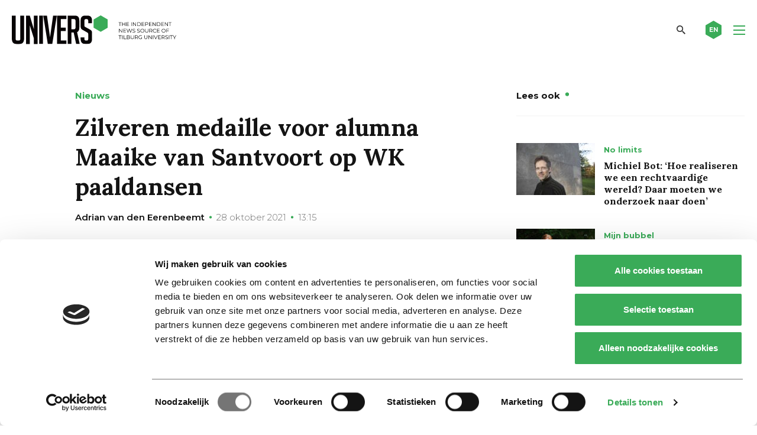

--- FILE ---
content_type: text/html; charset=UTF-8
request_url: https://universonline.nl/nieuws/2021/10/28/zilveren-medaille-voor-alumna-maaike-van-santvoort-op-wk-paaldansen/
body_size: 19053
content:
<!DOCTYPE html>
<!--[if lt IE 7]><html class="no-js lt-ie9 lt-ie8 lt-ie7" lang="nl-NL"><![endif]-->
<!--[if IE 7]>   <html class="no-js lt-ie9 lt-ie8" lang="nl-NL"><![endif]-->
<!--[if IE 8]>   <html class="no-js lt-ie9" lang="nl-NL"><![endif]-->
<!--[if gt IE 8]><!--><html class="no-js" lang="nl-NL"><!--<![endif]-->
<head>
    <meta charset="UTF-8">
<script type="text/javascript">
/* <![CDATA[ */
var gform;gform||(document.addEventListener("gform_main_scripts_loaded",function(){gform.scriptsLoaded=!0}),document.addEventListener("gform/theme/scripts_loaded",function(){gform.themeScriptsLoaded=!0}),window.addEventListener("DOMContentLoaded",function(){gform.domLoaded=!0}),gform={domLoaded:!1,scriptsLoaded:!1,themeScriptsLoaded:!1,isFormEditor:()=>"function"==typeof InitializeEditor,callIfLoaded:function(o){return!(!gform.domLoaded||!gform.scriptsLoaded||!gform.themeScriptsLoaded&&!gform.isFormEditor()||(gform.isFormEditor()&&console.warn("The use of gform.initializeOnLoaded() is deprecated in the form editor context and will be removed in Gravity Forms 3.1."),o(),0))},initializeOnLoaded:function(o){gform.callIfLoaded(o)||(document.addEventListener("gform_main_scripts_loaded",()=>{gform.scriptsLoaded=!0,gform.callIfLoaded(o)}),document.addEventListener("gform/theme/scripts_loaded",()=>{gform.themeScriptsLoaded=!0,gform.callIfLoaded(o)}),window.addEventListener("DOMContentLoaded",()=>{gform.domLoaded=!0,gform.callIfLoaded(o)}))},hooks:{action:{},filter:{}},addAction:function(o,r,e,t){gform.addHook("action",o,r,e,t)},addFilter:function(o,r,e,t){gform.addHook("filter",o,r,e,t)},doAction:function(o){gform.doHook("action",o,arguments)},applyFilters:function(o){return gform.doHook("filter",o,arguments)},removeAction:function(o,r){gform.removeHook("action",o,r)},removeFilter:function(o,r,e){gform.removeHook("filter",o,r,e)},addHook:function(o,r,e,t,n){null==gform.hooks[o][r]&&(gform.hooks[o][r]=[]);var d=gform.hooks[o][r];null==n&&(n=r+"_"+d.length),gform.hooks[o][r].push({tag:n,callable:e,priority:t=null==t?10:t})},doHook:function(r,o,e){var t;if(e=Array.prototype.slice.call(e,1),null!=gform.hooks[r][o]&&((o=gform.hooks[r][o]).sort(function(o,r){return o.priority-r.priority}),o.forEach(function(o){"function"!=typeof(t=o.callable)&&(t=window[t]),"action"==r?t.apply(null,e):e[0]=t.apply(null,e)})),"filter"==r)return e[0]},removeHook:function(o,r,t,n){var e;null!=gform.hooks[o][r]&&(e=(e=gform.hooks[o][r]).filter(function(o,r,e){return!!(null!=n&&n!=o.tag||null!=t&&t!=o.priority)}),gform.hooks[o][r]=e)}});
/* ]]> */
</script>

    <meta name="viewport" content="width=device-width, initial-scale=1.0">
    <title>Zilveren medaille voor alumna Maaike van Santvoort op WK paaldansen - Univers magazine</title>
    <link rel="icon" type="image/png" href="https://universonline.nl/wp-content/themes/univers/favicons/favicon-96x96.png" sizes="96x96" />
    <link rel="icon" type="image/svg+xml" href="https://universonline.nl/wp-content/themes/univers/favicons/favicon.svg" />
    <link rel="shortcut icon" href="https://universonline.nl/wp-content/themes/univers/favicons/favicon.ico" />
    <link rel="apple-touch-icon" sizes="180x180" href="https://universonline.nl/wp-content/themes/univers/favicons/apple-touch-icon.png" />
    <link rel="manifest" href="https://universonline.nl/wp-content/themes/univers/favicons/site.webmanifest" />
        <!-- Google Tag Manager -->
<script>(function(w,d,s,l,i){w[l]=w[l]||[];w[l].push({'gtm.start':
new Date().getTime(),event:'gtm.js'});var f=d.getElementsByTagName(s)[0],
j=d.createElement(s),dl=l!='dataLayer'?'&l='+l:'';j.async=true;j.src=
'https://www.googletagmanager.com/gtm.js?id='+i+dl;f.parentNode.insertBefore(j,f);
})(window,document,'script','dataLayer','GTM-TMPCNP2');</script>
<!-- End Google Tag Manager -->    <meta name='robots' content='index, follow, max-image-preview:large, max-snippet:-1, max-video-preview:-1' />

<!-- Open Graph Meta Tags generated by Blog2Social 873 - https://www.blog2social.com -->
<meta property="og:title" content="Zilveren medaille voor alumna Maaike van Santvoort op WK paaldansen"/>
<meta property="og:description" content="Paaldanseres, juriste en TiU-alumna Maaike van Santvoort maakte dit weekend een succesvol debuut op een wereldpodium. Bij het virtuele wereldkampioenschap paald"/>
<meta property="og:url" content="/nieuws/2021/10/28/zilveren-medaille-voor-alumna-maaike-van-santvoort-op-wk-paaldansen/"/>
<meta property="og:image" content="https://universonline.nl/wp-content/uploads/2021/10/Van-Santvoort-1447-scaled.jpg"/>
<meta property="og:image:width" content="1707" />
<meta property="og:image:height" content="2560" />
<meta property="og:image:type" content="image/jpeg" />
<meta property="og:type" content="article"/>
<meta property="og:article:published_time" content="2021-10-28 13:15:09"/>
<meta property="og:article:modified_time" content="2021-10-28 15:03:09"/>
<!-- Open Graph Meta Tags generated by Blog2Social 873 - https://www.blog2social.com -->

<!-- Twitter Card generated by Blog2Social 873 - https://www.blog2social.com -->
<meta name="twitter:card" content="summary_large_image">
<meta name="twitter:title" content="Zilveren medaille voor alumna Maaike van Santvoort op WK paaldansen"/>
<meta name="twitter:description" content="Paaldanseres, juriste en TiU-alumna Maaike van Santvoort maakte dit weekend een succesvol debuut op een wereldpodium. Bij het virtuele wereldkampioenschap paald"/>
<meta name="twitter:image" content="https://universonline.nl/wp-content/uploads/2021/10/Van-Santvoort-1447-scaled.jpg"/>
<!-- Twitter Card generated by Blog2Social 873 - https://www.blog2social.com -->
<meta name="author" content="Adrian van den Eerenbeemt"/>

	<!-- This site is optimized with the Yoast SEO plugin v26.7 - https://yoast.com/wordpress/plugins/seo/ -->
	<link rel="canonical" href="https://universonline.nl/nieuws/2021/10/28/zilveren-medaille-voor-alumna-maaike-van-santvoort-op-wk-paaldansen/" />
	<meta name="twitter:label1" content="Geschatte leestijd" />
	<meta name="twitter:data1" content="1 minuut" />
	<script type="application/ld+json" class="yoast-schema-graph">{"@context":"https://schema.org","@graph":[{"@type":"WebPage","@id":"https://universonline.nl/nieuws/2021/10/28/zilveren-medaille-voor-alumna-maaike-van-santvoort-op-wk-paaldansen/","url":"https://universonline.nl/nieuws/2021/10/28/zilveren-medaille-voor-alumna-maaike-van-santvoort-op-wk-paaldansen/","name":"Zilveren medaille voor alumna Maaike van Santvoort op WK paaldansen - Univers magazine","isPartOf":{"@id":"https://universonline.nl/#website"},"primaryImageOfPage":{"@id":"https://universonline.nl/nieuws/2021/10/28/zilveren-medaille-voor-alumna-maaike-van-santvoort-op-wk-paaldansen/#primaryimage"},"image":{"@id":"https://universonline.nl/nieuws/2021/10/28/zilveren-medaille-voor-alumna-maaike-van-santvoort-op-wk-paaldansen/#primaryimage"},"thumbnailUrl":"https://universonline.nl/wp-content/uploads/2021/10/Van-Santvoort-1447-scaled.jpg","datePublished":"2021-10-28T11:15:09+00:00","dateModified":"2021-10-28T13:03:09+00:00","breadcrumb":{"@id":"https://universonline.nl/nieuws/2021/10/28/zilveren-medaille-voor-alumna-maaike-van-santvoort-op-wk-paaldansen/#breadcrumb"},"inLanguage":"nl-NL","potentialAction":[{"@type":"ReadAction","target":["https://universonline.nl/nieuws/2021/10/28/zilveren-medaille-voor-alumna-maaike-van-santvoort-op-wk-paaldansen/"]}]},{"@type":"ImageObject","inLanguage":"nl-NL","@id":"https://universonline.nl/nieuws/2021/10/28/zilveren-medaille-voor-alumna-maaike-van-santvoort-op-wk-paaldansen/#primaryimage","url":"https://universonline.nl/wp-content/uploads/2021/10/Van-Santvoort-1447-scaled.jpg","contentUrl":"https://universonline.nl/wp-content/uploads/2021/10/Van-Santvoort-1447-scaled.jpg","width":1707,"height":2560,"caption":"Beeld: Ton Toemen"},{"@type":"BreadcrumbList","@id":"https://universonline.nl/nieuws/2021/10/28/zilveren-medaille-voor-alumna-maaike-van-santvoort-op-wk-paaldansen/#breadcrumb","itemListElement":[{"@type":"ListItem","position":1,"name":"Home","item":"https://universonline.nl/"},{"@type":"ListItem","position":2,"name":"Nieuws","item":"https://universonline.nl/nieuws/"},{"@type":"ListItem","position":3,"name":"Nieuws &amp; Achtergrond","item":"https://universonline.nl/nieuws-categorie/nieuws-achtergrond/"},{"@type":"ListItem","position":4,"name":"Nieuws","item":"https://universonline.nl/nieuws-categorie/nieuws-achtergrond/nieuws/"},{"@type":"ListItem","position":5,"name":"Zilveren medaille voor alumna Maaike van Santvoort op WK paaldansen"}]},{"@type":"WebSite","@id":"https://universonline.nl/#website","url":"https://universonline.nl/","name":"Univers magazine","description":"the independent news source of Tilburg University","publisher":{"@id":"https://universonline.nl/#organization"},"potentialAction":[{"@type":"SearchAction","target":{"@type":"EntryPoint","urlTemplate":"https://universonline.nl/?s={search_term_string}"},"query-input":{"@type":"PropertyValueSpecification","valueRequired":true,"valueName":"search_term_string"}}],"inLanguage":"nl-NL"},{"@type":"Organization","@id":"https://universonline.nl/#organization","name":"Univers","url":"https://universonline.nl/","logo":{"@type":"ImageObject","inLanguage":"nl-NL","@id":"https://universonline.nl/#/schema/logo/image/","url":"https://universonline.nl/wp-content/uploads/2021/04/logo-univers-yoast.png","contentUrl":"https://universonline.nl/wp-content/uploads/2021/04/logo-univers-yoast.png","width":1167,"height":204,"caption":"Univers"},"image":{"@id":"https://universonline.nl/#/schema/logo/image/"},"sameAs":["https://www.facebook.com/universonline/","https://x.com/universtweet","https://www.instagram.com/universonline/","https://www.youtube.com/channel/UCXOUSMxFuXFiIq190yBd_IQ"]}]}</script>
	<!-- / Yoast SEO plugin. -->


<link rel='dns-prefetch' href='//static.addtoany.com' />
<link rel="alternate" title="oEmbed (JSON)" type="application/json+oembed" href="https://universonline.nl/wp-json/oembed/1.0/embed?url=https%3A%2F%2Funiversonline.nl%2Fnieuws%2F2021%2F10%2F28%2Fzilveren-medaille-voor-alumna-maaike-van-santvoort-op-wk-paaldansen%2F" />
<link rel="alternate" title="oEmbed (XML)" type="text/xml+oembed" href="https://universonline.nl/wp-json/oembed/1.0/embed?url=https%3A%2F%2Funiversonline.nl%2Fnieuws%2F2021%2F10%2F28%2Fzilveren-medaille-voor-alumna-maaike-van-santvoort-op-wk-paaldansen%2F&#038;format=xml" />
<style id='wp-img-auto-sizes-contain-inline-css' type='text/css'>
img:is([sizes=auto i],[sizes^="auto," i]){contain-intrinsic-size:3000px 1500px}
/*# sourceURL=wp-img-auto-sizes-contain-inline-css */
</style>
<style id='wp-emoji-styles-inline-css' type='text/css'>

	img.wp-smiley, img.emoji {
		display: inline !important;
		border: none !important;
		box-shadow: none !important;
		height: 1em !important;
		width: 1em !important;
		margin: 0 0.07em !important;
		vertical-align: -0.1em !important;
		background: none !important;
		padding: 0 !important;
	}
/*# sourceURL=wp-emoji-styles-inline-css */
</style>
<style id='wp-block-library-inline-css' type='text/css'>
:root{--wp-block-synced-color:#7a00df;--wp-block-synced-color--rgb:122,0,223;--wp-bound-block-color:var(--wp-block-synced-color);--wp-editor-canvas-background:#ddd;--wp-admin-theme-color:#007cba;--wp-admin-theme-color--rgb:0,124,186;--wp-admin-theme-color-darker-10:#006ba1;--wp-admin-theme-color-darker-10--rgb:0,107,160.5;--wp-admin-theme-color-darker-20:#005a87;--wp-admin-theme-color-darker-20--rgb:0,90,135;--wp-admin-border-width-focus:2px}@media (min-resolution:192dpi){:root{--wp-admin-border-width-focus:1.5px}}.wp-element-button{cursor:pointer}:root .has-very-light-gray-background-color{background-color:#eee}:root .has-very-dark-gray-background-color{background-color:#313131}:root .has-very-light-gray-color{color:#eee}:root .has-very-dark-gray-color{color:#313131}:root .has-vivid-green-cyan-to-vivid-cyan-blue-gradient-background{background:linear-gradient(135deg,#00d084,#0693e3)}:root .has-purple-crush-gradient-background{background:linear-gradient(135deg,#34e2e4,#4721fb 50%,#ab1dfe)}:root .has-hazy-dawn-gradient-background{background:linear-gradient(135deg,#faaca8,#dad0ec)}:root .has-subdued-olive-gradient-background{background:linear-gradient(135deg,#fafae1,#67a671)}:root .has-atomic-cream-gradient-background{background:linear-gradient(135deg,#fdd79a,#004a59)}:root .has-nightshade-gradient-background{background:linear-gradient(135deg,#330968,#31cdcf)}:root .has-midnight-gradient-background{background:linear-gradient(135deg,#020381,#2874fc)}:root{--wp--preset--font-size--normal:16px;--wp--preset--font-size--huge:42px}.has-regular-font-size{font-size:1em}.has-larger-font-size{font-size:2.625em}.has-normal-font-size{font-size:var(--wp--preset--font-size--normal)}.has-huge-font-size{font-size:var(--wp--preset--font-size--huge)}.has-text-align-center{text-align:center}.has-text-align-left{text-align:left}.has-text-align-right{text-align:right}.has-fit-text{white-space:nowrap!important}#end-resizable-editor-section{display:none}.aligncenter{clear:both}.items-justified-left{justify-content:flex-start}.items-justified-center{justify-content:center}.items-justified-right{justify-content:flex-end}.items-justified-space-between{justify-content:space-between}.screen-reader-text{border:0;clip-path:inset(50%);height:1px;margin:-1px;overflow:hidden;padding:0;position:absolute;width:1px;word-wrap:normal!important}.screen-reader-text:focus{background-color:#ddd;clip-path:none;color:#444;display:block;font-size:1em;height:auto;left:5px;line-height:normal;padding:15px 23px 14px;text-decoration:none;top:5px;width:auto;z-index:100000}html :where(.has-border-color){border-style:solid}html :where([style*=border-top-color]){border-top-style:solid}html :where([style*=border-right-color]){border-right-style:solid}html :where([style*=border-bottom-color]){border-bottom-style:solid}html :where([style*=border-left-color]){border-left-style:solid}html :where([style*=border-width]){border-style:solid}html :where([style*=border-top-width]){border-top-style:solid}html :where([style*=border-right-width]){border-right-style:solid}html :where([style*=border-bottom-width]){border-bottom-style:solid}html :where([style*=border-left-width]){border-left-style:solid}html :where(img[class*=wp-image-]){height:auto;max-width:100%}:where(figure){margin:0 0 1em}html :where(.is-position-sticky){--wp-admin--admin-bar--position-offset:var(--wp-admin--admin-bar--height,0px)}@media screen and (max-width:600px){html :where(.is-position-sticky){--wp-admin--admin-bar--position-offset:0px}}

/*# sourceURL=wp-block-library-inline-css */
</style><style id='wp-block-image-inline-css' type='text/css'>
.wp-block-image>a,.wp-block-image>figure>a{display:inline-block}.wp-block-image img{box-sizing:border-box;height:auto;max-width:100%;vertical-align:bottom}@media not (prefers-reduced-motion){.wp-block-image img.hide{visibility:hidden}.wp-block-image img.show{animation:show-content-image .4s}}.wp-block-image[style*=border-radius] img,.wp-block-image[style*=border-radius]>a{border-radius:inherit}.wp-block-image.has-custom-border img{box-sizing:border-box}.wp-block-image.aligncenter{text-align:center}.wp-block-image.alignfull>a,.wp-block-image.alignwide>a{width:100%}.wp-block-image.alignfull img,.wp-block-image.alignwide img{height:auto;width:100%}.wp-block-image .aligncenter,.wp-block-image .alignleft,.wp-block-image .alignright,.wp-block-image.aligncenter,.wp-block-image.alignleft,.wp-block-image.alignright{display:table}.wp-block-image .aligncenter>figcaption,.wp-block-image .alignleft>figcaption,.wp-block-image .alignright>figcaption,.wp-block-image.aligncenter>figcaption,.wp-block-image.alignleft>figcaption,.wp-block-image.alignright>figcaption{caption-side:bottom;display:table-caption}.wp-block-image .alignleft{float:left;margin:.5em 1em .5em 0}.wp-block-image .alignright{float:right;margin:.5em 0 .5em 1em}.wp-block-image .aligncenter{margin-left:auto;margin-right:auto}.wp-block-image :where(figcaption){margin-bottom:1em;margin-top:.5em}.wp-block-image.is-style-circle-mask img{border-radius:9999px}@supports ((-webkit-mask-image:none) or (mask-image:none)) or (-webkit-mask-image:none){.wp-block-image.is-style-circle-mask img{border-radius:0;-webkit-mask-image:url('data:image/svg+xml;utf8,<svg viewBox="0 0 100 100" xmlns="http://www.w3.org/2000/svg"><circle cx="50" cy="50" r="50"/></svg>');mask-image:url('data:image/svg+xml;utf8,<svg viewBox="0 0 100 100" xmlns="http://www.w3.org/2000/svg"><circle cx="50" cy="50" r="50"/></svg>');mask-mode:alpha;-webkit-mask-position:center;mask-position:center;-webkit-mask-repeat:no-repeat;mask-repeat:no-repeat;-webkit-mask-size:contain;mask-size:contain}}:root :where(.wp-block-image.is-style-rounded img,.wp-block-image .is-style-rounded img){border-radius:9999px}.wp-block-image figure{margin:0}.wp-lightbox-container{display:flex;flex-direction:column;position:relative}.wp-lightbox-container img{cursor:zoom-in}.wp-lightbox-container img:hover+button{opacity:1}.wp-lightbox-container button{align-items:center;backdrop-filter:blur(16px) saturate(180%);background-color:#5a5a5a40;border:none;border-radius:4px;cursor:zoom-in;display:flex;height:20px;justify-content:center;opacity:0;padding:0;position:absolute;right:16px;text-align:center;top:16px;width:20px;z-index:100}@media not (prefers-reduced-motion){.wp-lightbox-container button{transition:opacity .2s ease}}.wp-lightbox-container button:focus-visible{outline:3px auto #5a5a5a40;outline:3px auto -webkit-focus-ring-color;outline-offset:3px}.wp-lightbox-container button:hover{cursor:pointer;opacity:1}.wp-lightbox-container button:focus{opacity:1}.wp-lightbox-container button:focus,.wp-lightbox-container button:hover,.wp-lightbox-container button:not(:hover):not(:active):not(.has-background){background-color:#5a5a5a40;border:none}.wp-lightbox-overlay{box-sizing:border-box;cursor:zoom-out;height:100vh;left:0;overflow:hidden;position:fixed;top:0;visibility:hidden;width:100%;z-index:100000}.wp-lightbox-overlay .close-button{align-items:center;cursor:pointer;display:flex;justify-content:center;min-height:40px;min-width:40px;padding:0;position:absolute;right:calc(env(safe-area-inset-right) + 16px);top:calc(env(safe-area-inset-top) + 16px);z-index:5000000}.wp-lightbox-overlay .close-button:focus,.wp-lightbox-overlay .close-button:hover,.wp-lightbox-overlay .close-button:not(:hover):not(:active):not(.has-background){background:none;border:none}.wp-lightbox-overlay .lightbox-image-container{height:var(--wp--lightbox-container-height);left:50%;overflow:hidden;position:absolute;top:50%;transform:translate(-50%,-50%);transform-origin:top left;width:var(--wp--lightbox-container-width);z-index:9999999999}.wp-lightbox-overlay .wp-block-image{align-items:center;box-sizing:border-box;display:flex;height:100%;justify-content:center;margin:0;position:relative;transform-origin:0 0;width:100%;z-index:3000000}.wp-lightbox-overlay .wp-block-image img{height:var(--wp--lightbox-image-height);min-height:var(--wp--lightbox-image-height);min-width:var(--wp--lightbox-image-width);width:var(--wp--lightbox-image-width)}.wp-lightbox-overlay .wp-block-image figcaption{display:none}.wp-lightbox-overlay button{background:none;border:none}.wp-lightbox-overlay .scrim{background-color:#fff;height:100%;opacity:.9;position:absolute;width:100%;z-index:2000000}.wp-lightbox-overlay.active{visibility:visible}@media not (prefers-reduced-motion){.wp-lightbox-overlay.active{animation:turn-on-visibility .25s both}.wp-lightbox-overlay.active img{animation:turn-on-visibility .35s both}.wp-lightbox-overlay.show-closing-animation:not(.active){animation:turn-off-visibility .35s both}.wp-lightbox-overlay.show-closing-animation:not(.active) img{animation:turn-off-visibility .25s both}.wp-lightbox-overlay.zoom.active{animation:none;opacity:1;visibility:visible}.wp-lightbox-overlay.zoom.active .lightbox-image-container{animation:lightbox-zoom-in .4s}.wp-lightbox-overlay.zoom.active .lightbox-image-container img{animation:none}.wp-lightbox-overlay.zoom.active .scrim{animation:turn-on-visibility .4s forwards}.wp-lightbox-overlay.zoom.show-closing-animation:not(.active){animation:none}.wp-lightbox-overlay.zoom.show-closing-animation:not(.active) .lightbox-image-container{animation:lightbox-zoom-out .4s}.wp-lightbox-overlay.zoom.show-closing-animation:not(.active) .lightbox-image-container img{animation:none}.wp-lightbox-overlay.zoom.show-closing-animation:not(.active) .scrim{animation:turn-off-visibility .4s forwards}}@keyframes show-content-image{0%{visibility:hidden}99%{visibility:hidden}to{visibility:visible}}@keyframes turn-on-visibility{0%{opacity:0}to{opacity:1}}@keyframes turn-off-visibility{0%{opacity:1;visibility:visible}99%{opacity:0;visibility:visible}to{opacity:0;visibility:hidden}}@keyframes lightbox-zoom-in{0%{transform:translate(calc((-100vw + var(--wp--lightbox-scrollbar-width))/2 + var(--wp--lightbox-initial-left-position)),calc(-50vh + var(--wp--lightbox-initial-top-position))) scale(var(--wp--lightbox-scale))}to{transform:translate(-50%,-50%) scale(1)}}@keyframes lightbox-zoom-out{0%{transform:translate(-50%,-50%) scale(1);visibility:visible}99%{visibility:visible}to{transform:translate(calc((-100vw + var(--wp--lightbox-scrollbar-width))/2 + var(--wp--lightbox-initial-left-position)),calc(-50vh + var(--wp--lightbox-initial-top-position))) scale(var(--wp--lightbox-scale));visibility:hidden}}
/*# sourceURL=https://universonline.nl/wp-includes/blocks/image/style.min.css */
</style>
<style id='wp-block-embed-inline-css' type='text/css'>
.wp-block-embed.alignleft,.wp-block-embed.alignright,.wp-block[data-align=left]>[data-type="core/embed"],.wp-block[data-align=right]>[data-type="core/embed"]{max-width:360px;width:100%}.wp-block-embed.alignleft .wp-block-embed__wrapper,.wp-block-embed.alignright .wp-block-embed__wrapper,.wp-block[data-align=left]>[data-type="core/embed"] .wp-block-embed__wrapper,.wp-block[data-align=right]>[data-type="core/embed"] .wp-block-embed__wrapper{min-width:280px}.wp-block-cover .wp-block-embed{min-height:240px;min-width:320px}.wp-block-embed{overflow-wrap:break-word}.wp-block-embed :where(figcaption){margin-bottom:1em;margin-top:.5em}.wp-block-embed iframe{max-width:100%}.wp-block-embed__wrapper{position:relative}.wp-embed-responsive .wp-has-aspect-ratio .wp-block-embed__wrapper:before{content:"";display:block;padding-top:50%}.wp-embed-responsive .wp-has-aspect-ratio iframe{bottom:0;height:100%;left:0;position:absolute;right:0;top:0;width:100%}.wp-embed-responsive .wp-embed-aspect-21-9 .wp-block-embed__wrapper:before{padding-top:42.85%}.wp-embed-responsive .wp-embed-aspect-18-9 .wp-block-embed__wrapper:before{padding-top:50%}.wp-embed-responsive .wp-embed-aspect-16-9 .wp-block-embed__wrapper:before{padding-top:56.25%}.wp-embed-responsive .wp-embed-aspect-4-3 .wp-block-embed__wrapper:before{padding-top:75%}.wp-embed-responsive .wp-embed-aspect-1-1 .wp-block-embed__wrapper:before{padding-top:100%}.wp-embed-responsive .wp-embed-aspect-9-16 .wp-block-embed__wrapper:before{padding-top:177.77%}.wp-embed-responsive .wp-embed-aspect-1-2 .wp-block-embed__wrapper:before{padding-top:200%}
/*# sourceURL=https://universonline.nl/wp-includes/blocks/embed/style.min.css */
</style>
<style id='wp-block-paragraph-inline-css' type='text/css'>
.is-small-text{font-size:.875em}.is-regular-text{font-size:1em}.is-large-text{font-size:2.25em}.is-larger-text{font-size:3em}.has-drop-cap:not(:focus):first-letter{float:left;font-size:8.4em;font-style:normal;font-weight:100;line-height:.68;margin:.05em .1em 0 0;text-transform:uppercase}body.rtl .has-drop-cap:not(:focus):first-letter{float:none;margin-left:.1em}p.has-drop-cap.has-background{overflow:hidden}:root :where(p.has-background){padding:1.25em 2.375em}:where(p.has-text-color:not(.has-link-color)) a{color:inherit}p.has-text-align-left[style*="writing-mode:vertical-lr"],p.has-text-align-right[style*="writing-mode:vertical-rl"]{rotate:180deg}
/*# sourceURL=https://universonline.nl/wp-includes/blocks/paragraph/style.min.css */
</style>
<style id='global-styles-inline-css' type='text/css'>
:root{--wp--preset--aspect-ratio--square: 1;--wp--preset--aspect-ratio--4-3: 4/3;--wp--preset--aspect-ratio--3-4: 3/4;--wp--preset--aspect-ratio--3-2: 3/2;--wp--preset--aspect-ratio--2-3: 2/3;--wp--preset--aspect-ratio--16-9: 16/9;--wp--preset--aspect-ratio--9-16: 9/16;--wp--preset--color--black: #000000;--wp--preset--color--cyan-bluish-gray: #abb8c3;--wp--preset--color--white: #ffffff;--wp--preset--color--pale-pink: #f78da7;--wp--preset--color--vivid-red: #cf2e2e;--wp--preset--color--luminous-vivid-orange: #ff6900;--wp--preset--color--luminous-vivid-amber: #fcb900;--wp--preset--color--light-green-cyan: #7bdcb5;--wp--preset--color--vivid-green-cyan: #00d084;--wp--preset--color--pale-cyan-blue: #8ed1fc;--wp--preset--color--vivid-cyan-blue: #0693e3;--wp--preset--color--vivid-purple: #9b51e0;--wp--preset--gradient--vivid-cyan-blue-to-vivid-purple: linear-gradient(135deg,rgb(6,147,227) 0%,rgb(155,81,224) 100%);--wp--preset--gradient--light-green-cyan-to-vivid-green-cyan: linear-gradient(135deg,rgb(122,220,180) 0%,rgb(0,208,130) 100%);--wp--preset--gradient--luminous-vivid-amber-to-luminous-vivid-orange: linear-gradient(135deg,rgb(252,185,0) 0%,rgb(255,105,0) 100%);--wp--preset--gradient--luminous-vivid-orange-to-vivid-red: linear-gradient(135deg,rgb(255,105,0) 0%,rgb(207,46,46) 100%);--wp--preset--gradient--very-light-gray-to-cyan-bluish-gray: linear-gradient(135deg,rgb(238,238,238) 0%,rgb(169,184,195) 100%);--wp--preset--gradient--cool-to-warm-spectrum: linear-gradient(135deg,rgb(74,234,220) 0%,rgb(151,120,209) 20%,rgb(207,42,186) 40%,rgb(238,44,130) 60%,rgb(251,105,98) 80%,rgb(254,248,76) 100%);--wp--preset--gradient--blush-light-purple: linear-gradient(135deg,rgb(255,206,236) 0%,rgb(152,150,240) 100%);--wp--preset--gradient--blush-bordeaux: linear-gradient(135deg,rgb(254,205,165) 0%,rgb(254,45,45) 50%,rgb(107,0,62) 100%);--wp--preset--gradient--luminous-dusk: linear-gradient(135deg,rgb(255,203,112) 0%,rgb(199,81,192) 50%,rgb(65,88,208) 100%);--wp--preset--gradient--pale-ocean: linear-gradient(135deg,rgb(255,245,203) 0%,rgb(182,227,212) 50%,rgb(51,167,181) 100%);--wp--preset--gradient--electric-grass: linear-gradient(135deg,rgb(202,248,128) 0%,rgb(113,206,126) 100%);--wp--preset--gradient--midnight: linear-gradient(135deg,rgb(2,3,129) 0%,rgb(40,116,252) 100%);--wp--preset--font-size--small: 13px;--wp--preset--font-size--medium: 20px;--wp--preset--font-size--large: 36px;--wp--preset--font-size--x-large: 42px;--wp--preset--spacing--20: 0.44rem;--wp--preset--spacing--30: 0.67rem;--wp--preset--spacing--40: 1rem;--wp--preset--spacing--50: 1.5rem;--wp--preset--spacing--60: 2.25rem;--wp--preset--spacing--70: 3.38rem;--wp--preset--spacing--80: 5.06rem;--wp--preset--shadow--natural: 6px 6px 9px rgba(0, 0, 0, 0.2);--wp--preset--shadow--deep: 12px 12px 50px rgba(0, 0, 0, 0.4);--wp--preset--shadow--sharp: 6px 6px 0px rgba(0, 0, 0, 0.2);--wp--preset--shadow--outlined: 6px 6px 0px -3px rgb(255, 255, 255), 6px 6px rgb(0, 0, 0);--wp--preset--shadow--crisp: 6px 6px 0px rgb(0, 0, 0);}:where(.is-layout-flex){gap: 0.5em;}:where(.is-layout-grid){gap: 0.5em;}body .is-layout-flex{display: flex;}.is-layout-flex{flex-wrap: wrap;align-items: center;}.is-layout-flex > :is(*, div){margin: 0;}body .is-layout-grid{display: grid;}.is-layout-grid > :is(*, div){margin: 0;}:where(.wp-block-columns.is-layout-flex){gap: 2em;}:where(.wp-block-columns.is-layout-grid){gap: 2em;}:where(.wp-block-post-template.is-layout-flex){gap: 1.25em;}:where(.wp-block-post-template.is-layout-grid){gap: 1.25em;}.has-black-color{color: var(--wp--preset--color--black) !important;}.has-cyan-bluish-gray-color{color: var(--wp--preset--color--cyan-bluish-gray) !important;}.has-white-color{color: var(--wp--preset--color--white) !important;}.has-pale-pink-color{color: var(--wp--preset--color--pale-pink) !important;}.has-vivid-red-color{color: var(--wp--preset--color--vivid-red) !important;}.has-luminous-vivid-orange-color{color: var(--wp--preset--color--luminous-vivid-orange) !important;}.has-luminous-vivid-amber-color{color: var(--wp--preset--color--luminous-vivid-amber) !important;}.has-light-green-cyan-color{color: var(--wp--preset--color--light-green-cyan) !important;}.has-vivid-green-cyan-color{color: var(--wp--preset--color--vivid-green-cyan) !important;}.has-pale-cyan-blue-color{color: var(--wp--preset--color--pale-cyan-blue) !important;}.has-vivid-cyan-blue-color{color: var(--wp--preset--color--vivid-cyan-blue) !important;}.has-vivid-purple-color{color: var(--wp--preset--color--vivid-purple) !important;}.has-black-background-color{background-color: var(--wp--preset--color--black) !important;}.has-cyan-bluish-gray-background-color{background-color: var(--wp--preset--color--cyan-bluish-gray) !important;}.has-white-background-color{background-color: var(--wp--preset--color--white) !important;}.has-pale-pink-background-color{background-color: var(--wp--preset--color--pale-pink) !important;}.has-vivid-red-background-color{background-color: var(--wp--preset--color--vivid-red) !important;}.has-luminous-vivid-orange-background-color{background-color: var(--wp--preset--color--luminous-vivid-orange) !important;}.has-luminous-vivid-amber-background-color{background-color: var(--wp--preset--color--luminous-vivid-amber) !important;}.has-light-green-cyan-background-color{background-color: var(--wp--preset--color--light-green-cyan) !important;}.has-vivid-green-cyan-background-color{background-color: var(--wp--preset--color--vivid-green-cyan) !important;}.has-pale-cyan-blue-background-color{background-color: var(--wp--preset--color--pale-cyan-blue) !important;}.has-vivid-cyan-blue-background-color{background-color: var(--wp--preset--color--vivid-cyan-blue) !important;}.has-vivid-purple-background-color{background-color: var(--wp--preset--color--vivid-purple) !important;}.has-black-border-color{border-color: var(--wp--preset--color--black) !important;}.has-cyan-bluish-gray-border-color{border-color: var(--wp--preset--color--cyan-bluish-gray) !important;}.has-white-border-color{border-color: var(--wp--preset--color--white) !important;}.has-pale-pink-border-color{border-color: var(--wp--preset--color--pale-pink) !important;}.has-vivid-red-border-color{border-color: var(--wp--preset--color--vivid-red) !important;}.has-luminous-vivid-orange-border-color{border-color: var(--wp--preset--color--luminous-vivid-orange) !important;}.has-luminous-vivid-amber-border-color{border-color: var(--wp--preset--color--luminous-vivid-amber) !important;}.has-light-green-cyan-border-color{border-color: var(--wp--preset--color--light-green-cyan) !important;}.has-vivid-green-cyan-border-color{border-color: var(--wp--preset--color--vivid-green-cyan) !important;}.has-pale-cyan-blue-border-color{border-color: var(--wp--preset--color--pale-cyan-blue) !important;}.has-vivid-cyan-blue-border-color{border-color: var(--wp--preset--color--vivid-cyan-blue) !important;}.has-vivid-purple-border-color{border-color: var(--wp--preset--color--vivid-purple) !important;}.has-vivid-cyan-blue-to-vivid-purple-gradient-background{background: var(--wp--preset--gradient--vivid-cyan-blue-to-vivid-purple) !important;}.has-light-green-cyan-to-vivid-green-cyan-gradient-background{background: var(--wp--preset--gradient--light-green-cyan-to-vivid-green-cyan) !important;}.has-luminous-vivid-amber-to-luminous-vivid-orange-gradient-background{background: var(--wp--preset--gradient--luminous-vivid-amber-to-luminous-vivid-orange) !important;}.has-luminous-vivid-orange-to-vivid-red-gradient-background{background: var(--wp--preset--gradient--luminous-vivid-orange-to-vivid-red) !important;}.has-very-light-gray-to-cyan-bluish-gray-gradient-background{background: var(--wp--preset--gradient--very-light-gray-to-cyan-bluish-gray) !important;}.has-cool-to-warm-spectrum-gradient-background{background: var(--wp--preset--gradient--cool-to-warm-spectrum) !important;}.has-blush-light-purple-gradient-background{background: var(--wp--preset--gradient--blush-light-purple) !important;}.has-blush-bordeaux-gradient-background{background: var(--wp--preset--gradient--blush-bordeaux) !important;}.has-luminous-dusk-gradient-background{background: var(--wp--preset--gradient--luminous-dusk) !important;}.has-pale-ocean-gradient-background{background: var(--wp--preset--gradient--pale-ocean) !important;}.has-electric-grass-gradient-background{background: var(--wp--preset--gradient--electric-grass) !important;}.has-midnight-gradient-background{background: var(--wp--preset--gradient--midnight) !important;}.has-small-font-size{font-size: var(--wp--preset--font-size--small) !important;}.has-medium-font-size{font-size: var(--wp--preset--font-size--medium) !important;}.has-large-font-size{font-size: var(--wp--preset--font-size--large) !important;}.has-x-large-font-size{font-size: var(--wp--preset--font-size--x-large) !important;}
/*# sourceURL=global-styles-inline-css */
</style>

<style id='classic-theme-styles-inline-css' type='text/css'>
/*! This file is auto-generated */
.wp-block-button__link{color:#fff;background-color:#32373c;border-radius:9999px;box-shadow:none;text-decoration:none;padding:calc(.667em + 2px) calc(1.333em + 2px);font-size:1.125em}.wp-block-file__button{background:#32373c;color:#fff;text-decoration:none}
/*# sourceURL=/wp-includes/css/classic-themes.min.css */
</style>
<link rel='stylesheet' id='style.css-css' href='https://universonline.nl/wp-content/themes/univers/style.css?ver=1.0.20' type='text/css' media='all' />
<link rel='stylesheet' id='addtoany-css' href='https://universonline.nl/wp-content/plugins/add-to-any/addtoany.min.css?ver=1.16' type='text/css' media='all' />
<script type="text/javascript" id="addtoany-core-js-before">
/* <![CDATA[ */
window.a2a_config=window.a2a_config||{};a2a_config.callbacks=[];a2a_config.overlays=[];a2a_config.templates={};a2a_localize = {
	Share: "Delen",
	Save: "Opslaan",
	Subscribe: "Inschrijven",
	Email: "E-mail",
	Bookmark: "Bookmark",
	ShowAll: "Alles weergeven",
	ShowLess: "Niet alles weergeven",
	FindServices: "Vind dienst(en)",
	FindAnyServiceToAddTo: "Vind direct een dienst om aan toe te voegen",
	PoweredBy: "Mede mogelijk gemaakt door",
	ShareViaEmail: "Delen per e-mail",
	SubscribeViaEmail: "Abonneren via e-mail",
	BookmarkInYourBrowser: "Bookmark in je browser",
	BookmarkInstructions: "Druk op Ctrl+D of \u2318+D om deze pagina te bookmarken",
	AddToYourFavorites: "Voeg aan je favorieten toe",
	SendFromWebOrProgram: "Stuur vanuit elk e-mailadres of e-mail programma",
	EmailProgram: "E-mail programma",
	More: "Meer&#8230;",
	ThanksForSharing: "Bedankt voor het delen!",
	ThanksForFollowing: "Dank voor het volgen!"
};

a2a_config.icon_color="transparent,#ffffff";

//# sourceURL=addtoany-core-js-before
/* ]]> */
</script>
<script type="text/javascript" defer src="https://static.addtoany.com/menu/page.js" id="addtoany-core-js"></script>
<script type="text/javascript" src="https://universonline.nl/wp-includes/js/jquery/jquery.min.js?ver=3.7.1" id="jquery-core-js"></script>
<script type="text/javascript" src="https://universonline.nl/wp-includes/js/jquery/jquery-migrate.min.js?ver=3.4.1" id="jquery-migrate-js"></script>
<script type="text/javascript" defer src="https://universonline.nl/wp-content/plugins/add-to-any/addtoany.min.js?ver=1.1" id="addtoany-jquery-js"></script>
<link rel="https://api.w.org/" href="https://universonline.nl/wp-json/" /><link rel="alternate" title="JSON" type="application/json" href="https://universonline.nl/wp-json/wp/v2/news/25127" /><link rel="EditURI" type="application/rsd+xml" title="RSD" href="https://universonline.nl/xmlrpc.php?rsd" />
<meta name="generator" content="WordPress 6.9" />
<link rel='shortlink' href='https://universonline.nl/?p=25127' />
    <script>
        var ajaxUrl = 'https://universonline.nl/wp-admin/admin-ajax.php';
    </script>
    <style type="text/css">.recentcomments a{display:inline !important;padding:0 !important;margin:0 !important;}</style>		<style type="text/css" id="wp-custom-css">
			.grecaptcha-badge {
	display:none;
}		</style>
		    
<link rel='stylesheet' id='gforms_reset_css-css' href='https://universonline.nl/wp-content/plugins/gravityforms/legacy/css/formreset.min.css?ver=2.9.25' type='text/css' media='all' />
<link rel='stylesheet' id='gforms_formsmain_css-css' href='https://universonline.nl/wp-content/plugins/gravityforms/legacy/css/formsmain.min.css?ver=2.9.25' type='text/css' media='all' />
<link rel='stylesheet' id='gforms_ready_class_css-css' href='https://universonline.nl/wp-content/plugins/gravityforms/legacy/css/readyclass.min.css?ver=2.9.25' type='text/css' media='all' />
<link rel='stylesheet' id='gforms_browsers_css-css' href='https://universonline.nl/wp-content/plugins/gravityforms/legacy/css/browsers.min.css?ver=2.9.25' type='text/css' media='all' />
</head>
<body class="wp-singular news-template-default single single-news postid-25127 wp-theme-univers">
        <!-- Google Tag Manager (noscript) -->
<noscript><iframe src="https://www.googletagmanager.com/ns.html?id=GTM-TMPCNP2"
height="0" width="0" style="display:none;visibility:hidden"></iframe></noscript>
<!-- End Google Tag Manager (noscript) -->    <header class="main-header fixed">
        <div class="row">
            <div class="medium-12 columns">
                <div class="header-inner">
                    <div class="logo">
                        <a href="https://universonline.nl" rel="nofollow" class="logo-link">
                            <img src="https://universonline.nl/wp-content/themes/univers/images/sprites/logo.svg"
                                 alt="Univers magazine" 
                                 class="big-logo">
<!--                            <img src="https://universonline.nl/wp-content/themes/univers/images/sprites/header-mobile-logo.svg" alt="Univers magazine" class="small-logo">-->
                        </a>
                    </div>
                    <div class="right-menu-part">
                                                    <nav class="main-nav-container">
                                <ul id="menu-main-nav" class="main-nav"><li id="menu-item-9" class="menu-item menu-item-type-post_type menu-item-object-page menu-item-home menu-item-9"><a href="https://universonline.nl/">Home</a></li>
<li id="menu-item-10" class="menu-item menu-item-type-custom menu-item-object-custom menu-item-10"><a href="https://universonline.nl/nieuws-categorie/nieuws-achtergrond/">Nieuws &#038; Achtergrond</a></li>
<li id="menu-item-11" class="menu-item menu-item-type-custom menu-item-object-custom menu-item-11"><a href="https://universonline.nl/nieuws-categorie/columns-opinie/">Columns &#038; Opinie</a></li>
<li id="menu-item-12" class="menu-item menu-item-type-custom menu-item-object-custom menu-item-12"><a href="https://universonline.nl/videos">Video</a></li>
<li id="menu-item-13" class="menu-item menu-item-type-custom menu-item-object-custom menu-item-13"><a href="https://universonline.nl/nieuws-categorie/cartoon/">Cartoon</a></li>
</ul>                            </nav>
                                                <a href="#" class="search-toggler"></a>
                                                    <a href="https://universonline.nl/nieuws-categorie/international/" class="lang-link">
                                <svg xmlns="http://www.w3.org/2000/svg" xmlns:xlink="http://www.w3.org/1999/xlink" width="27" height="31" viewBox="0 0 33 38" style="enable-background:new 0 0 33 38;" xml:space="preserve" class="svg-sprite-inline svg-sprite-inline-small-hexagon">
<style type="text/css">
	.small-hexagon0{
            fill:#3AAB58;
            transition: all .3s ease-in-out;
        }
</style>
<path class="small-hexagon0" d="M16.5,0L0,9.5v19L16.5,38L33,28.5v-19L16.5,0z"></path>
</svg><div class="sprite-small-hexagon svg-sprite-inline-fallback"></div>                                <span class="text">EN</span>
                            </a>
                                                <div class="ham-icon-wrapper">
                            <div class="ham-icon">
                                <span></span>
                                <span></span>
                                <span></span>
                                <span></span>
                            </div>
                        </div>
                    </div>
                    <a href="#" class="close-search">
                        <svg xmlns="http://www.w3.org/2000/svg" xmlns:xlink="http://www.w3.org/1999/xlink" width="27" height="31" viewBox="0 0 33 38" style="enable-background:new 0 0 33 38;" xml:space="preserve" class="svg-sprite-inline svg-sprite-inline-small-hexagon">
<style type="text/css">
	.small-hexagon0{
            fill:#3AAB58;
            transition: all .3s ease-in-out;
        }
</style>
<path class="small-hexagon0" d="M16.5,0L0,9.5v19L16.5,38L33,28.5v-19L16.5,0z"></path>
</svg><div class="sprite-small-hexagon svg-sprite-inline-fallback"></div>                        <i class="icon icon-close"></i>
                    </a>
                </div>
            </div>
        </div>
    </header>
    <div class="search-screen">
        <div class="inner-wrapper">
            <div class="row">
                <div class="large-10 large-push-1 medium-12 small-12 columns">
                    <form role="search" method="get" class="search-form" action="https://universonline.nl">
                        <label for="main-search-input">TYPE ZOEKTERM (EN) EN DRUK OP ENTER</label>
                        <input type="text" value="" name="s" id="main-search-input" class="search-input">
                        <button class="search-btn"></button>
                    </form>
                </div>
            </div>            
        </div>
    </div>
            <div class="mobile-nav-container">
            <div class="inner-wrapper">
                <nav class="mobile-nav-holder mobile-menu-row">
                    <ul id="menu-main-nav-1" class="mobile-nav"><li class="menu-item menu-item-type-post_type menu-item-object-page menu-item-home menu-item-9"><a href="https://universonline.nl/">Home</a><span class="show-submenu arrow"></span></li>
<li class="menu-item menu-item-type-custom menu-item-object-custom menu-item-10"><a href="https://universonline.nl/nieuws-categorie/nieuws-achtergrond/">Nieuws &#038; Achtergrond</a><span class="show-submenu arrow"></span></li>
<li class="menu-item menu-item-type-custom menu-item-object-custom menu-item-11"><a href="https://universonline.nl/nieuws-categorie/columns-opinie/">Columns &#038; Opinie</a><span class="show-submenu arrow"></span></li>
<li class="menu-item menu-item-type-custom menu-item-object-custom menu-item-12"><a href="https://universonline.nl/videos">Video</a><span class="show-submenu arrow"></span></li>
<li class="menu-item menu-item-type-custom menu-item-object-custom menu-item-13"><a href="https://universonline.nl/nieuws-categorie/cartoon/">Cartoon</a><span class="show-submenu arrow"></span></li>
</ul>                </nav>
            </div>
        </div>
    <main class="main single-article-main">
                        <div class="sticky-info-header">
                <div class="row">
                    <div class="large-12 medium-12 small-12 columns">
                        <div class="header-inner">
                            <div class="logo">
                                <a href="https://universonline.nl" rel="nofollow" class="logo-link">
                                    <img src="https://universonline.nl/wp-content/themes/univers/images/sprites/logo.svg" alt="Univers magazine" class="desktop">
                                    <img src="https://universonline.nl/wp-content/themes/univers/images/sprites/alt-mobile-logo.svg" alt="Univers magazine" class="mobile">
                                </a>
                            </div>
                            <div class="right-menu-part">
                                <div class="title-wrapper">
                                    <h5 class="title-in-header">Zilveren medaille voor alumna Maaike van Santvoort op WK paaldansen</h5>
                                </div>
                                <div class="actions-wrapper">
                                                                            <div class="contact-link-part">
                                            <a href="https://universonline.nl/tip-de-redactie/" class="contact-link"><span class="contact-text">Neem contact op</span><i class="mail-icon"></i></a>
                                        </div>
                                                                        <div class="shares-part">
                                        <span class="shares-wrapper">
                                            <div class="addtoany_shortcode"><div class="a2a_kit a2a_kit_size_22 addtoany_list" data-a2a-url="https://universonline.nl/nieuws/2021/10/28/zilveren-medaille-voor-alumna-maaike-van-santvoort-op-wk-paaldansen/" data-a2a-title="Zilveren medaille voor alumna Maaike van Santvoort op WK paaldansen"><a class="a2a_button_facebook" href="https://www.addtoany.com/add_to/facebook?linkurl=https%3A%2F%2Funiversonline.nl%2Fnieuws%2F2021%2F10%2F28%2Fzilveren-medaille-voor-alumna-maaike-van-santvoort-op-wk-paaldansen%2F&amp;linkname=Zilveren%20medaille%20voor%20alumna%20Maaike%20van%20Santvoort%20op%20WK%20paaldansen" title="Facebook" rel="nofollow noopener" target="_blank"></a><a class="a2a_button_twitter" href="https://www.addtoany.com/add_to/twitter?linkurl=https%3A%2F%2Funiversonline.nl%2Fnieuws%2F2021%2F10%2F28%2Fzilveren-medaille-voor-alumna-maaike-van-santvoort-op-wk-paaldansen%2F&amp;linkname=Zilveren%20medaille%20voor%20alumna%20Maaike%20van%20Santvoort%20op%20WK%20paaldansen" title="Twitter" rel="nofollow noopener" target="_blank"></a><a class="a2a_button_email" href="https://www.addtoany.com/add_to/email?linkurl=https%3A%2F%2Funiversonline.nl%2Fnieuws%2F2021%2F10%2F28%2Fzilveren-medaille-voor-alumna-maaike-van-santvoort-op-wk-paaldansen%2F&amp;linkname=Zilveren%20medaille%20voor%20alumna%20Maaike%20van%20Santvoort%20op%20WK%20paaldansen" title="Email" rel="nofollow noopener" target="_blank"></a><a class="a2a_button_whatsapp" href="https://www.addtoany.com/add_to/whatsapp?linkurl=https%3A%2F%2Funiversonline.nl%2Fnieuws%2F2021%2F10%2F28%2Fzilveren-medaille-voor-alumna-maaike-van-santvoort-op-wk-paaldansen%2F&amp;linkname=Zilveren%20medaille%20voor%20alumna%20Maaike%20van%20Santvoort%20op%20WK%20paaldansen" title="WhatsApp" rel="nofollow noopener" target="_blank"></a></div></div>                                        </span>
                                        <i class="share-icon open-shares"></i>
                                        <i class="close-icon close-shares"></i>
                                    </div>
                                    <div class="search-part">
                                        <a href="#" class="search-toggler"></a>
                                    </div>
                                </div>
                                <div class="actions-toggler">
                                    <div class="inner-wrapper">
                                        <span></span>
                                        <span></span>
                                        <span></span>
                                    </div>
                                </div>
                            </div>
                            <a href="#" class="close-search">
                                <svg xmlns="http://www.w3.org/2000/svg" xmlns:xlink="http://www.w3.org/1999/xlink" width="27" height="31" viewBox="0 0 33 38" style="enable-background:new 0 0 33 38;" xml:space="preserve" class="svg-sprite-inline svg-sprite-inline-small-hexagon">
<style type="text/css">
	.small-hexagon0{
            fill:#3AAB58;
            transition: all .3s ease-in-out;
        }
</style>
<path class="small-hexagon0" d="M16.5,0L0,9.5v19L16.5,38L33,28.5v-19L16.5,0z"></path>
</svg><div class="sprite-small-hexagon svg-sprite-inline-fallback"></div>                                <i class="icon icon-close"></i>
                            </a>
                        </div>
                    </div>
                </div>
                <div class="progress-holder">
                    <div class="progress-line"></div>
                </div>
            </div>
            <div class="row content-w-sidebar-row">
                <div class="large-7 large-push-1 medium-12 small-12 columns main-article-column">
                    <article class="main-article">
                                                                            <div class="item-terms-holder">
                                                                                                            <a href="https://universonline.nl/nieuws-categorie/nieuws-achtergrond/nieuws/" class="term-link">
                                            <span class="category-name">Nieuws</span>
                                        </a>
                                                                                                                                                                                                            </div>
                                                <h1 class="article-title">Zilveren medaille voor alumna Maaike van Santvoort op WK paaldansen</h1>
                        <div class="article-meta">
                            <div class="authors-holder">
                                <a href="https://universonline.nl/author/adrian/" 
                                   class="author-link">
                                    Adrian van den Eerenbeemt                                </a>
                                                            </div>
                            <i class="divider"></i>
                            <span class="publish-date date">28 oktober 2021</span>
                                                            <i class="divider"></i>
                                <span class="publish-time date">13:15</span>
                                                        
                        </div>
                        <div class="content-holder">
                            
<p><strong>Paaldanseres, juriste en TiU-alumna Maaike van Santvoort maakte dit weekend een succesvol debuut op een wereldpodium. Bij het virtuele wereldkampioenschap paaldansen won ze samen met danspartner Hanka Venselaar meteen zilver in de categorie artistiek paaldansen voor duo’s.</strong></p>



<figure class="wp-block-image size-large"><img fetchpriority="high" decoding="async" width="1024" height="682" src="https://universonline.nl/wp-content/uploads/2021/10/Van-Santvoort-1560-1024x682.jpg" alt="" class="wp-image-24941" srcset="https://universonline.nl/wp-content/uploads/2021/10/Van-Santvoort-1560-1024x682.jpg 1024w, https://universonline.nl/wp-content/uploads/2021/10/Van-Santvoort-1560-300x200.jpg 300w, https://universonline.nl/wp-content/uploads/2021/10/Van-Santvoort-1560-768x512.jpg 768w, https://universonline.nl/wp-content/uploads/2021/10/Van-Santvoort-1560-1536x1024.jpg 1536w, https://universonline.nl/wp-content/uploads/2021/10/Van-Santvoort-1560-2048x1365.jpg 2048w, https://universonline.nl/wp-content/uploads/2021/10/Van-Santvoort-1560-1920x1280.jpg 1920w, https://universonline.nl/wp-content/uploads/2021/10/Van-Santvoort-1560-720x480.jpg 720w, https://universonline.nl/wp-content/uploads/2021/10/Van-Santvoort-1560-600x400.jpg 600w, https://universonline.nl/wp-content/uploads/2021/10/Van-Santvoort-1560-387x258.jpg 387w, https://universonline.nl/wp-content/uploads/2021/10/Van-Santvoort-1560-440x294.jpg 440w, https://universonline.nl/wp-content/uploads/2021/10/Van-Santvoort-1560-133x88.jpg 133w" sizes="(max-width: 1024px) 100vw, 1024px" /><figcaption>Beeld: Ton Toemen</figcaption></figure>



<p>De zilveren oefening werd bedacht ‘om tijdens de lockdown een concreet doel te hebben tijdens het trainen’, <a href="https://universonline.nl/nieuws/2021/10/18/alumna-maaike-naar-wk-paaldansen-complete-verrassing-ik-doe-bijna-nooit-mee-aan-wedstrijden/">vertelde</a> Van Santvoort al in een interview voor het WK aan <em>Univers</em>. Dat kwam goed uit. Met die oefening wonnen ze deze zomer al het Nationale Kampioenschap paaldansen en dit weekend dus de tweede plaats op het, vanwege corona virtuele, WK, georganiseerd door de International Pole Sports Federation.</p>



<p>“Paaldansen is een hobby, maar wel een hobby waar ik iedere dag mee bezig ben”, <a href="https://universonline.nl/nieuws/2021/10/18/alumna-maaike-naar-wk-paaldansen-complete-verrassing-ik-doe-bijna-nooit-mee-aan-wedstrijden/">aldus </a>Van Santvoort. In het dagelijkse leven is ze advocaat bij DAF, haar danspartner Hanka Venselaar is onderzoekster aan de Radboud Universiteit.</p>



<p><em>Op het kanaal van de Dutch Aerial en Pole Federation is de zilveren paaldans van Van Santvoort en Venselaar terug te zien.</em></p>



<figure class="wp-block-embed is-type-video is-provider-youtube wp-block-embed-youtube wp-embed-aspect-16-9 wp-has-aspect-ratio"><div class="wp-block-embed__wrapper">
https://youtu.be/tginxy5bIqs
</div></figure>
                            <p><sub><em>Advertentie.</em></sub><br />
<a href="https://www.tilburguniversity.edu/nl/campus/studium-generale/wim-voermans" target="_blank" rel="noopener"><img decoding="async" class="alignnone wp-image-36596 size-full" src="https://universonline.nl/wp-content/uploads/2025/12/260129-online-banner-SG_Wim-Voermans-over-actieve-herinnering.jpg" alt="" width="1440" height="411" srcset="https://universonline.nl/wp-content/uploads/2025/12/260129-online-banner-SG_Wim-Voermans-over-actieve-herinnering.jpg 1440w, https://universonline.nl/wp-content/uploads/2025/12/260129-online-banner-SG_Wim-Voermans-over-actieve-herinnering-300x86.jpg 300w, https://universonline.nl/wp-content/uploads/2025/12/260129-online-banner-SG_Wim-Voermans-over-actieve-herinnering-1024x292.jpg 1024w, https://universonline.nl/wp-content/uploads/2025/12/260129-online-banner-SG_Wim-Voermans-over-actieve-herinnering-768x219.jpg 768w, https://universonline.nl/wp-content/uploads/2025/12/260129-online-banner-SG_Wim-Voermans-over-actieve-herinnering-990x283.jpg 990w, https://universonline.nl/wp-content/uploads/2025/12/260129-online-banner-SG_Wim-Voermans-over-actieve-herinnering-600x171.jpg 600w, https://universonline.nl/wp-content/uploads/2025/12/260129-online-banner-SG_Wim-Voermans-over-actieve-herinnering-460x131.jpg 460w" sizes="(max-width: 1440px) 100vw, 1440px" /></a></p>
                        </div>
                    </article>
                </div>
                <div class="large-4 large-push-1 medium-12 small-12 columns">
                    <div class="sidebar">
                        <div class="sidebar-inner">
                                                                                                <div class="row">
                                        <div class="large-12 medium-12 small-12 columns">
                                            <h5 class="right-title column-title">Lees ook</h5>
                                            <hr class="title-divider">
                                        </div>
                                    </div>
                                                                <div class="small-articles-column">
                                                                                                                        <div class="small-article">
            <div class="image-wrapper">
            <div class="image-holder">
                <img width="133" height="88" src="https://universonline.nl/wp-content/uploads/2026/01/thumbnail_Bot-2308-133x88.jpg" class="attachment-image_133_88_hard size-image_133_88_hard wp-post-image" alt="" decoding="async" srcset="https://universonline.nl/wp-content/uploads/2026/01/thumbnail_Bot-2308-133x88.jpg 133w, https://universonline.nl/wp-content/uploads/2026/01/thumbnail_Bot-2308-300x200.jpg 300w, https://universonline.nl/wp-content/uploads/2026/01/thumbnail_Bot-2308-1024x683.jpg 1024w, https://universonline.nl/wp-content/uploads/2026/01/thumbnail_Bot-2308-768x512.jpg 768w, https://universonline.nl/wp-content/uploads/2026/01/thumbnail_Bot-2308-1536x1024.jpg 1536w, https://universonline.nl/wp-content/uploads/2026/01/thumbnail_Bot-2308-720x480.jpg 720w, https://universonline.nl/wp-content/uploads/2026/01/thumbnail_Bot-2308-600x400.jpg 600w, https://universonline.nl/wp-content/uploads/2026/01/thumbnail_Bot-2308-387x258.jpg 387w, https://universonline.nl/wp-content/uploads/2026/01/thumbnail_Bot-2308-440x294.jpg 440w, https://universonline.nl/wp-content/uploads/2026/01/thumbnail_Bot-2308.jpg 1920w" sizes="(max-width: 133px) 100vw, 133px" />            </div>
            <a href="https://universonline.nl/nieuws/2026/01/12/michiel-bot-hoe-realiseren-we-een-rechtvaardige-wereld-daar-moeten-we-onderzoek-naar-doen/" class="block-link"></a>
        </div>
            <div class="info-wrapper">
                    <div class="item-terms-holder">
                                    <a href="https://universonline.nl/nieuws-categorie/nieuws-achtergrond/no-limits/" class="term-link">
                        <span class="category-name">No limits</span>
                    </a>
                                                                </div>
                <h5 class="title"><a href="https://universonline.nl/nieuws/2026/01/12/michiel-bot-hoe-realiseren-we-een-rechtvaardige-wereld-daar-moeten-we-onderzoek-naar-doen/" class="title-link">Michiel Bot: &#8216;Hoe realiseren we een rechtvaardige wereld? Daar moeten we onderzoek naar doen&#8217;</a></h5>
    </div>
</div>                                                                                                                                                                <div class="small-article">
            <div class="image-wrapper">
            <div class="image-holder">
                <img width="133" height="88" src="https://universonline.nl/wp-content/uploads/2026/01/20251210-wiktoria-kaminska-18-133x88.jpg" class="attachment-image_133_88_hard size-image_133_88_hard wp-post-image" alt="" decoding="async" loading="lazy" srcset="https://universonline.nl/wp-content/uploads/2026/01/20251210-wiktoria-kaminska-18-133x88.jpg 133w, https://universonline.nl/wp-content/uploads/2026/01/20251210-wiktoria-kaminska-18-300x200.jpg 300w, https://universonline.nl/wp-content/uploads/2026/01/20251210-wiktoria-kaminska-18-1024x683.jpg 1024w, https://universonline.nl/wp-content/uploads/2026/01/20251210-wiktoria-kaminska-18-768x512.jpg 768w, https://universonline.nl/wp-content/uploads/2026/01/20251210-wiktoria-kaminska-18-1536x1024.jpg 1536w, https://universonline.nl/wp-content/uploads/2026/01/20251210-wiktoria-kaminska-18-2048x1366.jpg 2048w, https://universonline.nl/wp-content/uploads/2026/01/20251210-wiktoria-kaminska-18-1920x1280.jpg 1920w, https://universonline.nl/wp-content/uploads/2026/01/20251210-wiktoria-kaminska-18-720x480.jpg 720w, https://universonline.nl/wp-content/uploads/2026/01/20251210-wiktoria-kaminska-18-600x400.jpg 600w, https://universonline.nl/wp-content/uploads/2026/01/20251210-wiktoria-kaminska-18-387x258.jpg 387w, https://universonline.nl/wp-content/uploads/2026/01/20251210-wiktoria-kaminska-18-440x294.jpg 440w, https://universonline.nl/wp-content/uploads/2026/01/20251210-wiktoria-kaminska-18-scaled-e1767625456729.jpg 1440w" sizes="auto, (max-width: 133px) 100vw, 133px" />            </div>
            <a href="https://universonline.nl/nieuws/2026/01/08/wiktoria-kaminska-prikt-door-haar-bubbel-heen-je-moet-het-algoritme-voor-je-laten-werken/" class="block-link"></a>
        </div>
            <div class="info-wrapper">
                    <div class="item-terms-holder">
                                    <a href="https://universonline.nl/nieuws-categorie/nieuws-achtergrond/mijn-bubbel/" class="term-link">
                        <span class="category-name">Mijn bubbel</span>
                    </a>
                                                                </div>
                <h5 class="title"><a href="https://universonline.nl/nieuws/2026/01/08/wiktoria-kaminska-prikt-door-haar-bubbel-heen-je-moet-het-algoritme-voor-je-laten-werken/" class="title-link">Wiktoria Kaminska prikt door haar bubbel heen: ‘Je moet het algoritme voor je laten werken’</a></h5>
    </div>
</div>                                                                                                                                                                <div class="small-article">
            <div class="image-wrapper">
            <div class="image-holder">
                <img width="133" height="88" src="https://universonline.nl/wp-content/uploads/2025/08/chatgpt-133x88.jpg" class="attachment-image_133_88_hard size-image_133_88_hard wp-post-image" alt="" decoding="async" loading="lazy" srcset="https://universonline.nl/wp-content/uploads/2025/08/chatgpt-133x88.jpg 133w, https://universonline.nl/wp-content/uploads/2025/08/chatgpt-440x294.jpg 440w" sizes="auto, (max-width: 133px) 100vw, 133px" />            </div>
            <a href="https://universonline.nl/nieuws/2026/01/07/zet-niet-zomaar-iets-over-jezelf-online-het-gaat-nooit-meer-weg/" class="block-link"></a>
        </div>
            <div class="info-wrapper">
                    <div class="item-terms-holder">
                                    <a href="https://universonline.nl/nieuws-categorie/nieuws-achtergrond/podcast/" class="term-link">
                        <span class="category-name">Podcast</span>
                    </a>
                                                                </div>
                <h5 class="title"><a href="https://universonline.nl/nieuws/2026/01/07/zet-niet-zomaar-iets-over-jezelf-online-het-gaat-nooit-meer-weg/" class="title-link">Zet niet zomaar iets over jezelf online: &#8216;Het gaat nooit meer weg&#8217;</a></h5>
    </div>
</div>                                                                                                                                                                <div class="small-article">
            <div class="image-wrapper">
            <div class="image-holder">
                <img width="133" height="88" src="https://universonline.nl/wp-content/uploads/2026/01/winter-op-de-campus-133x88.jpg" class="attachment-image_133_88_hard size-image_133_88_hard wp-post-image" alt="" decoding="async" loading="lazy" srcset="https://universonline.nl/wp-content/uploads/2026/01/winter-op-de-campus-133x88.jpg 133w, https://universonline.nl/wp-content/uploads/2026/01/winter-op-de-campus-300x200.jpg 300w, https://universonline.nl/wp-content/uploads/2026/01/winter-op-de-campus-1024x683.jpg 1024w, https://universonline.nl/wp-content/uploads/2026/01/winter-op-de-campus-768x512.jpg 768w, https://universonline.nl/wp-content/uploads/2026/01/winter-op-de-campus-720x480.jpg 720w, https://universonline.nl/wp-content/uploads/2026/01/winter-op-de-campus-600x400.jpg 600w, https://universonline.nl/wp-content/uploads/2026/01/winter-op-de-campus-387x258.jpg 387w, https://universonline.nl/wp-content/uploads/2026/01/winter-op-de-campus-440x294.jpg 440w, https://universonline.nl/wp-content/uploads/2026/01/winter-op-de-campus.jpg 1440w" sizes="auto, (max-width: 133px) 100vw, 133px" />            </div>
            <a href="https://universonline.nl/nieuws/2026/01/07/hogere-opkomst-bij-hertentamens-dan-normaal-ondanks-het-barre-winterweer/" class="block-link"></a>
        </div>
            <div class="info-wrapper">
                    <div class="item-terms-holder">
                                    <a href="https://universonline.nl/nieuws-categorie/nieuws-achtergrond/nieuws/" class="term-link">
                        <span class="category-name">Nieuws</span>
                    </a>
                                                                </div>
                <h5 class="title"><a href="https://universonline.nl/nieuws/2026/01/07/hogere-opkomst-bij-hertentamens-dan-normaal-ondanks-het-barre-winterweer/" class="title-link">Hogere opkomst bij hertentamens dan normaal, ondanks het barre winterweer</a></h5>
    </div>
</div>                                                                                                            </div>
                                                    </div>
                    </div>
                </div>
            </div>
            <section class="three-block-news-section" id="section-">
    <div class="row">
        <div class="large-12 medium-12 small-12 columns">
            <h4 class="section-title title-dot">Bekijk meer recent nieuws</h4>
        </div>
    </div>    
    <div class="desktop-part">
        <div class="row">
                                                            <div class="large-4 medium-6 small-12 columns">
                        <div class="news-regular-item">
        <div class="image-wrapper">
        <div class="image-holder">
                            <img width="440" height="294" src="https://universonline.nl/wp-content/uploads/2023/03/chatgpt-440x294.jpg" class="attachment-image_440_294_hard size-image_440_294_hard wp-post-image" alt="" decoding="async" loading="lazy" srcset="https://universonline.nl/wp-content/uploads/2023/03/chatgpt-440x294.jpg 440w, https://universonline.nl/wp-content/uploads/2023/03/chatgpt-133x88.jpg 133w" sizes="auto, (max-width: 440px) 100vw, 440px" />                    </div>
        <a href="https://universonline.nl/nieuws/2026/01/19/vlaamse-rector-meent-dat-ai-blunder-gelekt-is/" class="block-link"></a>
    </div>
        <div class="info-wrapper">
                    <div class="item-terms-holder">
                                    <a href="https://universonline.nl/nieuws-categorie/nieuws-achtergrond/nieuws/" class="term-link">
                        <span class="category-name">Nieuws</span>
                    </a>
                                                                </div>
                <h3 class="title"><a href="https://universonline.nl/nieuws/2026/01/19/vlaamse-rector-meent-dat-ai-blunder-gelekt-is/" class="title-link">Vlaamse rector meent dat AI-blunder gelekt is</a></h3>
                    <span class="publish-date">19 januari 2026 </span>
            </div>
</div>                    </div>
                                    <div class="large-4 medium-6 small-12 columns">
                        <div class="news-regular-item">
        <div class="image-wrapper">
        <div class="image-holder">
                            <img width="440" height="294" src="https://universonline.nl/wp-content/uploads/2026/01/donald-trump-440x294.jpg" class="attachment-image_440_294_hard size-image_440_294_hard wp-post-image" alt="" decoding="async" loading="lazy" srcset="https://universonline.nl/wp-content/uploads/2026/01/donald-trump-440x294.jpg 440w, https://universonline.nl/wp-content/uploads/2026/01/donald-trump-300x200.jpg 300w, https://universonline.nl/wp-content/uploads/2026/01/donald-trump-1024x682.jpg 1024w, https://universonline.nl/wp-content/uploads/2026/01/donald-trump-768x511.jpg 768w, https://universonline.nl/wp-content/uploads/2026/01/donald-trump-721x480.jpg 721w, https://universonline.nl/wp-content/uploads/2026/01/donald-trump-600x400.jpg 600w, https://universonline.nl/wp-content/uploads/2026/01/donald-trump-387x258.jpg 387w, https://universonline.nl/wp-content/uploads/2026/01/donald-trump-133x88.jpg 133w, https://universonline.nl/wp-content/uploads/2026/01/donald-trump.jpg 1440w" sizes="auto, (max-width: 440px) 100vw, 440px" />                    </div>
        <a href="https://universonline.nl/nieuws/2026/01/19/een-jaar-trump-europa-heeft-hem-onderschat/" class="block-link"></a>
    </div>
        <div class="info-wrapper">
                    <div class="item-terms-holder">
                                    <a href="https://universonline.nl/nieuws-categorie/nieuws-achtergrond/achtergrond/" class="term-link">
                        <span class="category-name">Achtergrond</span>
                    </a>
                                                                </div>
                <h3 class="title"><a href="https://universonline.nl/nieuws/2026/01/19/een-jaar-trump-europa-heeft-hem-onderschat/" class="title-link">Eén jaar Trump: ‘Europa heeft hem onderschat’</a></h3>
                    <span class="publish-date">19 januari 2026 </span>
            </div>
</div>                    </div>
                                    <div class="large-4 medium-6 small-12 columns">
                        <div class="news-regular-item">
        <div class="image-wrapper">
        <div class="image-holder">
                            <img width="440" height="294" src="https://universonline.nl/wp-content/uploads/2026/01/kat-eefje-440x294.jpeg" class="attachment-image_440_294_hard size-image_440_294_hard wp-post-image" alt="" decoding="async" loading="lazy" srcset="https://universonline.nl/wp-content/uploads/2026/01/kat-eefje-440x294.jpeg 440w, https://universonline.nl/wp-content/uploads/2026/01/kat-eefje-133x88.jpeg 133w" sizes="auto, (max-width: 440px) 100vw, 440px" />                    </div>
        <a href="https://universonline.nl/nieuws/2026/01/19/wat-denkt-de-kat/" class="block-link"></a>
    </div>
        <div class="info-wrapper">
                    <div class="item-terms-holder">
                                    <a href="https://universonline.nl/nieuws-categorie/cartoon/eefje-wentelteefje/" class="term-link">
                        <span class="category-name">Eefje Wentelteefje</span>
                    </a>
                                                                </div>
                <h3 class="title"><a href="https://universonline.nl/nieuws/2026/01/19/wat-denkt-de-kat/" class="title-link">Wat denkt de kat?</a></h3>
                    <span class="publish-date">19 januari 2026 </span>
            </div>
</div>                    </div>
                                    </div>
    </div>
    <div class="mobile-slider-holder">
        <div class="row">
            <div class="large-12 medium-12 small-12 columns">
                                    <div class="mobile-news-slider slick-slider">
                                                    <div class="slick-slide">
                                <div class="news-regular-item">
        <div class="image-wrapper">
        <div class="image-holder">
                            <img width="440" height="294" src="https://universonline.nl/wp-content/uploads/2023/03/chatgpt-440x294.jpg" class="attachment-image_440_294_hard size-image_440_294_hard wp-post-image" alt="" decoding="async" loading="lazy" srcset="https://universonline.nl/wp-content/uploads/2023/03/chatgpt-440x294.jpg 440w, https://universonline.nl/wp-content/uploads/2023/03/chatgpt-133x88.jpg 133w" sizes="auto, (max-width: 440px) 100vw, 440px" />                    </div>
        <a href="https://universonline.nl/nieuws/2026/01/19/vlaamse-rector-meent-dat-ai-blunder-gelekt-is/" class="block-link"></a>
    </div>
        <div class="info-wrapper">
                    <div class="item-terms-holder">
                                    <a href="https://universonline.nl/nieuws-categorie/nieuws-achtergrond/nieuws/" class="term-link">
                        <span class="category-name">Nieuws</span>
                    </a>
                                                                </div>
                <h3 class="title"><a href="https://universonline.nl/nieuws/2026/01/19/vlaamse-rector-meent-dat-ai-blunder-gelekt-is/" class="title-link">Vlaamse rector meent dat AI-blunder gelekt is</a></h3>
                    <span class="publish-date">19 januari 2026 </span>
            </div>
</div>                            </div>
                                                    <div class="slick-slide">
                                <div class="news-regular-item">
        <div class="image-wrapper">
        <div class="image-holder">
                            <img width="440" height="294" src="https://universonline.nl/wp-content/uploads/2026/01/donald-trump-440x294.jpg" class="attachment-image_440_294_hard size-image_440_294_hard wp-post-image" alt="" decoding="async" loading="lazy" srcset="https://universonline.nl/wp-content/uploads/2026/01/donald-trump-440x294.jpg 440w, https://universonline.nl/wp-content/uploads/2026/01/donald-trump-300x200.jpg 300w, https://universonline.nl/wp-content/uploads/2026/01/donald-trump-1024x682.jpg 1024w, https://universonline.nl/wp-content/uploads/2026/01/donald-trump-768x511.jpg 768w, https://universonline.nl/wp-content/uploads/2026/01/donald-trump-721x480.jpg 721w, https://universonline.nl/wp-content/uploads/2026/01/donald-trump-600x400.jpg 600w, https://universonline.nl/wp-content/uploads/2026/01/donald-trump-387x258.jpg 387w, https://universonline.nl/wp-content/uploads/2026/01/donald-trump-133x88.jpg 133w, https://universonline.nl/wp-content/uploads/2026/01/donald-trump.jpg 1440w" sizes="auto, (max-width: 440px) 100vw, 440px" />                    </div>
        <a href="https://universonline.nl/nieuws/2026/01/19/een-jaar-trump-europa-heeft-hem-onderschat/" class="block-link"></a>
    </div>
        <div class="info-wrapper">
                    <div class="item-terms-holder">
                                    <a href="https://universonline.nl/nieuws-categorie/nieuws-achtergrond/achtergrond/" class="term-link">
                        <span class="category-name">Achtergrond</span>
                    </a>
                                                                </div>
                <h3 class="title"><a href="https://universonline.nl/nieuws/2026/01/19/een-jaar-trump-europa-heeft-hem-onderschat/" class="title-link">Eén jaar Trump: ‘Europa heeft hem onderschat’</a></h3>
                    <span class="publish-date">19 januari 2026 </span>
            </div>
</div>                            </div>
                                                    <div class="slick-slide">
                                <div class="news-regular-item">
        <div class="image-wrapper">
        <div class="image-holder">
                            <img width="440" height="294" src="https://universonline.nl/wp-content/uploads/2026/01/kat-eefje-440x294.jpeg" class="attachment-image_440_294_hard size-image_440_294_hard wp-post-image" alt="" decoding="async" loading="lazy" srcset="https://universonline.nl/wp-content/uploads/2026/01/kat-eefje-440x294.jpeg 440w, https://universonline.nl/wp-content/uploads/2026/01/kat-eefje-133x88.jpeg 133w" sizes="auto, (max-width: 440px) 100vw, 440px" />                    </div>
        <a href="https://universonline.nl/nieuws/2026/01/19/wat-denkt-de-kat/" class="block-link"></a>
    </div>
        <div class="info-wrapper">
                    <div class="item-terms-holder">
                                    <a href="https://universonline.nl/nieuws-categorie/cartoon/eefje-wentelteefje/" class="term-link">
                        <span class="category-name">Eefje Wentelteefje</span>
                    </a>
                                                                </div>
                <h3 class="title"><a href="https://universonline.nl/nieuws/2026/01/19/wat-denkt-de-kat/" class="title-link">Wat denkt de kat?</a></h3>
                    <span class="publish-date">19 januari 2026 </span>
            </div>
</div>                            </div>
                                            </div>
                            </div>
        </div>
    </div>
</section>            </main>
                                <section class="newsletter-section">
                <div class="row">
                    <div class="large-6 large-push-3 medium-8 medium-push-2 small-12 columns">
                                                    <h2 class="title">Schrijf je in voor onze nieuwsbrief</h2>
                                                <div class="content-wrapper"><p style="text-align: center;">Blijf op de hoogte. Meld je aan voor de nieuwsbrief van Univers.</p>
<p style="text-align: center;"><script type="text/javascript">
/* <![CDATA[ */

/* ]]&gt; */
</script>

                <div class='gf_browser_chrome gform_wrapper gform_legacy_markup_wrapper gform-theme--no-framework gf_simple_horizontal_wrapper newsletter-form_wrapper' data-form-theme='legacy' data-form-index='0' id='gform_wrapper_2' ><div id='gf_2' class='gform_anchor' tabindex='-1'></div><form method='post' enctype='multipart/form-data' target='gform_ajax_frame_2' id='gform_2' class='gf_simple_horizontal newsletter-form' action='/nieuws/2021/10/28/zilveren-medaille-voor-alumna-maaike-van-santvoort-op-wk-paaldansen/#gf_2' data-formid='2' novalidate>
                        <div class='gform-body gform_body'><ul id='gform_fields_2' class='gform_fields top_label form_sublabel_below description_below validation_below'><li id="field_2_1" class="gfield gfield--type-email gf_inline gfield_contains_required field_sublabel_below gfield--no-description field_description_below hidden_label field_validation_below gfield_visibility_visible"  ><label class='gfield_label gform-field-label' for='input_2_1'>Email<span class="gfield_required"><span class="gfield_required gfield_required_asterisk">*</span></span></label><div class='ginput_container ginput_container_email'>
                            <input name='input_1' id='input_2_1' type='email' value='' class='medium'   placeholder='E-mail adres' aria-required="true" aria-invalid="false"  />
                        </div></li><li id="field_2_2" class="gfield gfield--type-captcha field_sublabel_below gfield--no-description field_description_below hidden_label field_validation_below gfield_visibility_visible"  ><label class='gfield_label gform-field-label' for='input_2_2'>CAPTCHA</label><div id='input_2_2' class='ginput_container ginput_recaptcha' data-sitekey='6Ledz8gZAAAAAE8LP7BTmRilTYlcHkIbx-vWpzKj'  data-theme='light' data-tabindex='-1' data-size='invisible' data-badge='bottomright'></div></li></ul></div>
        <div class='gform-footer gform_footer top_label'> <button id="gform_submit_button_2" type="submit" class="gform_button button btn gform_button" onclick="gform.submission.handleButtonClick(this);"><span>Aanmelden</span></button> <input type='hidden' name='gform_ajax' value='form_id=2&amp;title=&amp;description=&amp;tabindex=0&amp;theme=legacy&amp;styles=[]&amp;hash=53834faa2f1703bff041089680ed63a9' />
            <input type='hidden' class='gform_hidden' name='gform_submission_method' data-js='gform_submission_method_2' value='iframe' />
            <input type='hidden' class='gform_hidden' name='gform_theme' data-js='gform_theme_2' id='gform_theme_2' value='legacy' />
            <input type='hidden' class='gform_hidden' name='gform_style_settings' data-js='gform_style_settings_2' id='gform_style_settings_2' value='[]' />
            <input type='hidden' class='gform_hidden' name='is_submit_2' value='1' />
            <input type='hidden' class='gform_hidden' name='gform_submit' value='2' />
            
            <input type='hidden' class='gform_hidden' name='gform_unique_id' value='' />
            <input type='hidden' class='gform_hidden' name='state_2' value='WyJbXSIsIjkzMDdiNjkzNzA0OWI2ZmIwZjM0NDViMzc4NjBkMDU2Il0=' />
            <input type='hidden' autocomplete='off' class='gform_hidden' name='gform_target_page_number_2' id='gform_target_page_number_2' value='0' />
            <input type='hidden' autocomplete='off' class='gform_hidden' name='gform_source_page_number_2' id='gform_source_page_number_2' value='1' />
            <input type='hidden' name='gform_field_values' value='' />
            
        </div>
                        </form>
                        </div>
		                <iframe style='display:none;width:0px;height:0px;' src='about:blank' name='gform_ajax_frame_2' id='gform_ajax_frame_2' title='Dit iframe bevat de vereiste logica om Ajax aangedreven Gravity Forms te verwerken.'></iframe>
		                <script type="text/javascript">
/* <![CDATA[ */
 gform.initializeOnLoaded( function() {gformInitSpinner( 2, 'https://universonline.nl/wp-content/plugins/gravityforms/images/spinner.svg', true );jQuery('#gform_ajax_frame_2').on('load',function(){var contents = jQuery(this).contents().find('*').html();var is_postback = contents.indexOf('GF_AJAX_POSTBACK') >= 0;if(!is_postback){return;}var form_content = jQuery(this).contents().find('#gform_wrapper_2');var is_confirmation = jQuery(this).contents().find('#gform_confirmation_wrapper_2').length > 0;var is_redirect = contents.indexOf('gformRedirect(){') >= 0;var is_form = form_content.length > 0 && ! is_redirect && ! is_confirmation;var mt = parseInt(jQuery('html').css('margin-top'), 10) + parseInt(jQuery('body').css('margin-top'), 10) + 100;if(is_form){jQuery('#gform_wrapper_2').html(form_content.html());if(form_content.hasClass('gform_validation_error')){jQuery('#gform_wrapper_2').addClass('gform_validation_error');} else {jQuery('#gform_wrapper_2').removeClass('gform_validation_error');}setTimeout( function() { /* delay the scroll by 50 milliseconds to fix a bug in chrome */ jQuery(document).scrollTop(jQuery('#gform_wrapper_2').offset().top - mt); }, 50 );if(window['gformInitDatepicker']) {gformInitDatepicker();}if(window['gformInitPriceFields']) {gformInitPriceFields();}var current_page = jQuery('#gform_source_page_number_2').val();gformInitSpinner( 2, 'https://universonline.nl/wp-content/plugins/gravityforms/images/spinner.svg', true );jQuery(document).trigger('gform_page_loaded', [2, current_page]);window['gf_submitting_2'] = false;}else if(!is_redirect){var confirmation_content = jQuery(this).contents().find('.GF_AJAX_POSTBACK').html();if(!confirmation_content){confirmation_content = contents;}jQuery('#gform_wrapper_2').replaceWith(confirmation_content);jQuery(document).scrollTop(jQuery('#gf_2').offset().top - mt);jQuery(document).trigger('gform_confirmation_loaded', [2]);window['gf_submitting_2'] = false;wp.a11y.speak(jQuery('#gform_confirmation_message_2').text());}else{jQuery('#gform_2').append(contents);if(window['gformRedirect']) {gformRedirect();}}jQuery(document).trigger("gform_pre_post_render", [{ formId: "2", currentPage: "current_page", abort: function() { this.preventDefault(); } }]);        if (event && event.defaultPrevented) {                return;        }        const gformWrapperDiv = document.getElementById( "gform_wrapper_2" );        if ( gformWrapperDiv ) {            const visibilitySpan = document.createElement( "span" );            visibilitySpan.id = "gform_visibility_test_2";            gformWrapperDiv.insertAdjacentElement( "afterend", visibilitySpan );        }        const visibilityTestDiv = document.getElementById( "gform_visibility_test_2" );        let postRenderFired = false;        function triggerPostRender() {            if ( postRenderFired ) {                return;            }            postRenderFired = true;            gform.core.triggerPostRenderEvents( 2, current_page );            if ( visibilityTestDiv ) {                visibilityTestDiv.parentNode.removeChild( visibilityTestDiv );            }        }        function debounce( func, wait, immediate ) {            var timeout;            return function() {                var context = this, args = arguments;                var later = function() {                    timeout = null;                    if ( !immediate ) func.apply( context, args );                };                var callNow = immediate && !timeout;                clearTimeout( timeout );                timeout = setTimeout( later, wait );                if ( callNow ) func.apply( context, args );            };        }        const debouncedTriggerPostRender = debounce( function() {            triggerPostRender();        }, 200 );        if ( visibilityTestDiv && visibilityTestDiv.offsetParent === null ) {            const observer = new MutationObserver( ( mutations ) => {                mutations.forEach( ( mutation ) => {                    if ( mutation.type === 'attributes' && visibilityTestDiv.offsetParent !== null ) {                        debouncedTriggerPostRender();                        observer.disconnect();                    }                });            });            observer.observe( document.body, {                attributes: true,                childList: false,                subtree: true,                attributeFilter: [ 'style', 'class' ],            });        } else {            triggerPostRender();        }    } );} ); 
/* ]]&gt; */
</script>
</p>
</div>
                    </div>
                </div>
            </section>
            <footer class="main-footer">    
    <div class="footer-top-row">
        <div class="row footer-row-info">
            <div class="large-4 medium-6 columns logo-col">
                <a href="https://universonline.nl" class="footer-logo desktop">
                    <img src="https://universonline.nl/wp-content/themes/univers/images/sprites/logo.svg" alt="footer-logo">
                </a>
                <a href="https://universonline.nl" class="footer-logo mobile">
                    <img src="https://universonline.nl/wp-content/themes/univers/images/sprites/footer-mobile-logo.svg" alt="footer-logo">
                </a>
            </div>
                            <div class="large-5 medium-6 columns content-col nmp-last-el">
                    <p>Vragen, opmerkingen of tips? <a href="https://universonline.nl/contact/">Neem contact met ons op</a></p>
                </div>
                        <div class="large-3 medium-12 columns socials-col">
                                    <div class="socials-link-holder">
                                                                                                                <a href="https://www.youtube.com/channel/UCXOUSMxFuXFiIq190yBd_IQ" target="_blank" class="social-link">
                                    <i class="icon icon-social youtube"></i>                                    
                                </a>
                                                                                                                                            <a href="https://www.instagram.com/universonline" target="_blank" class="social-link">
                                    <i class="icon icon-social instagram"></i>                                    
                                </a>
                                                                                                                                            <a href="https://www.facebook.com/universmagazine" target="_blank" class="social-link">
                                    <i class="icon icon-social facebook"></i>                                    
                                </a>
                                                                                                                                            <a href="https://bsky.app/profile/universmagazine.bsky.social" target="_blank" class="social-link">
                                    <i class="icon icon-social bluesky"></i>                                    
                                </a>
                                                                                                                                            <a href="https://www.linkedin.com/company/universmagazine/" target="_blank" class="social-link">
                                    <i class="icon icon-social linkedin"></i>                                    
                                </a>
                                                                        </div>
                            </div>
        </div>
    </div>
    <div class="footer-bottom-row">
        <div class="menu-col">
            <span class="year">&copy; 2026&nbsp;-&nbsp;</span>
                            <ul id="menu-footer-nav" class="footer-nav"><li id="menu-item-411" class="menu-item menu-item-type-post_type menu-item-object-page menu-item-411"><a href="https://universonline.nl/over-ons/">Over ons</a></li>
<li id="menu-item-306" class="menu-item menu-item-type-post_type menu-item-object-page menu-item-306"><a href="https://universonline.nl/disclaimer/">Disclaimer</a></li>
<li id="menu-item-25567" class="menu-item menu-item-type-post_type menu-item-object-page menu-item-25567"><a href="https://universonline.nl/adverteren/">Adverteren</a></li>
<li id="menu-item-21505" class="menu-item menu-item-type-post_type menu-item-object-page menu-item-21505"><a href="https://universonline.nl/werken-bij/">Werken bij</a></li>
<li id="menu-item-308" class="menu-item menu-item-type-post_type menu-item-object-page menu-item-308"><a href="https://universonline.nl/contact/">Contact</a></li>
</ul>                    </div>
        <div class="copyright-col">
            <p class="copyright-text">Realisatie door: <a href="http://www.2manydots.nl/" target="_blank" >2manydots</a></p>
        </div>
    </div>
</footer>
<!--font-family: 'Montserrat', sans-serif; font-family: 'Lora', serif; -->
<script>
   WebFontConfig = {
        //typekit: { id: 'xxxxxx' },
//        monotype: { //fonts.com
//            projectId: 'xxxxxxxx-xxxx-xxxx-xxxx-xxxxxxxxxxxx',
//            version: 12345, // (optional, flushes the CDN cache)
//            loadAllFonts: true //(optional, loads all project fonts)
//        },
        google: {
            families: ['Montserrat:300,400,600,700', 'Lora:400,400italic,700,700italic']
        }
   };

   (function(d) {
      var wf = d.createElement('script'), s = d.scripts[0];
      wf.src = 'https://ajax.googleapis.com/ajax/libs/webfont/1.6.26/webfont.js';
      wf.async = true;
      s.parentNode.insertBefore(wf, s);
   })(document);
</script>        <script type="speculationrules">
{"prefetch":[{"source":"document","where":{"and":[{"href_matches":"/*"},{"not":{"href_matches":["/wp-*.php","/wp-admin/*","/wp-content/uploads/*","/wp-content/*","/wp-content/plugins/*","/wp-content/themes/univers/*","/*\\?(.+)"]}},{"not":{"selector_matches":"a[rel~=\"nofollow\"]"}},{"not":{"selector_matches":".no-prefetch, .no-prefetch a"}}]},"eagerness":"conservative"}]}
</script>
<script type="text/javascript">
/* <![CDATA[ */
	var relevanssi_rt_regex = /(&|\?)_(rt|rt_nonce)=(\w+)/g
	var newUrl = window.location.search.replace(relevanssi_rt_regex, '')
	history.replaceState(null, null, window.location.pathname + newUrl + window.location.hash)
/* ]]> */
</script>
<script type="text/javascript" src="https://universonline.nl/wp-content/themes/univers/js/main.min.js?ver=1.0.4" id="main.min.js-js"></script>
<script type="text/javascript" src="https://universonline.nl/wp-includes/js/dist/dom-ready.min.js?ver=f77871ff7694fffea381" id="wp-dom-ready-js"></script>
<script type="text/javascript" src="https://universonline.nl/wp-includes/js/dist/hooks.min.js?ver=dd5603f07f9220ed27f1" id="wp-hooks-js"></script>
<script type="text/javascript" src="https://universonline.nl/wp-includes/js/dist/i18n.min.js?ver=c26c3dc7bed366793375" id="wp-i18n-js"></script>
<script type="text/javascript" id="wp-i18n-js-after">
/* <![CDATA[ */
wp.i18n.setLocaleData( { 'text direction\u0004ltr': [ 'ltr' ] } );
//# sourceURL=wp-i18n-js-after
/* ]]> */
</script>
<script type="text/javascript" id="wp-a11y-js-translations">
/* <![CDATA[ */
( function( domain, translations ) {
	var localeData = translations.locale_data[ domain ] || translations.locale_data.messages;
	localeData[""].domain = domain;
	wp.i18n.setLocaleData( localeData, domain );
} )( "default", {"translation-revision-date":"2026-01-12 18:34:59+0000","generator":"GlotPress\/4.0.3","domain":"messages","locale_data":{"messages":{"":{"domain":"messages","plural-forms":"nplurals=2; plural=n != 1;","lang":"nl"},"Notifications":["Meldingen"]}},"comment":{"reference":"wp-includes\/js\/dist\/a11y.js"}} );
//# sourceURL=wp-a11y-js-translations
/* ]]> */
</script>
<script type="text/javascript" src="https://universonline.nl/wp-includes/js/dist/a11y.min.js?ver=cb460b4676c94bd228ed" id="wp-a11y-js"></script>
<script type="text/javascript" defer='defer' src="https://universonline.nl/wp-content/plugins/gravityforms/js/jquery.json.min.js?ver=2.9.25" id="gform_json-js"></script>
<script type="text/javascript" id="gform_gravityforms-js-extra">
/* <![CDATA[ */
var gform_i18n = {"datepicker":{"days":{"monday":"Ma","tuesday":"Di","wednesday":"Wo","thursday":"Do","friday":"Vr","saturday":"Za","sunday":"Zo"},"months":{"january":"Januari","february":"Februari","march":"Maart","april":"April","may":"Mei","june":"Juni","july":"Juli","august":"Augustus","september":"September","october":"Oktober","november":"November","december":"December"},"firstDay":1,"iconText":"Selecteer een datum"}};
var gf_legacy_multi = [];
var gform_gravityforms = {"strings":{"invalid_file_extension":"Dit bestandstype is niet toegestaan. Moet \u00e9\u00e9n van de volgende zijn:","delete_file":"Dit bestand verwijderen","in_progress":"in behandeling","file_exceeds_limit":"Bestand overschrijdt limiet bestandsgrootte","illegal_extension":"Dit type bestand is niet toegestaan.","max_reached":"Maximale aantal bestanden bereikt","unknown_error":"Er was een probleem bij het opslaan van het bestand op de server","currently_uploading":"Wacht tot het uploaden is voltooid","cancel":"Annuleren","cancel_upload":"Deze upload annuleren","cancelled":"Geannuleerd","error":"Fout","message":"Bericht"},"vars":{"images_url":"https://universonline.nl/wp-content/plugins/gravityforms/images"}};
var gf_global = {"gf_currency_config":{"name":"Amerikaanse dollar","symbol_left":"$","symbol_right":"","symbol_padding":"","thousand_separator":",","decimal_separator":".","decimals":2,"code":"USD"},"base_url":"https://universonline.nl/wp-content/plugins/gravityforms","number_formats":[],"spinnerUrl":"https://universonline.nl/wp-content/plugins/gravityforms/images/spinner.svg","version_hash":"8084abb250ef06010cdcf05a5968be9a","strings":{"newRowAdded":"Nieuwe rij toegevoegd.","rowRemoved":"Rij verwijderd","formSaved":"Het formulier is opgeslagen. De inhoud bevat de link om terug te keren en het formulier in te vullen."}};
var gf_global = {"gf_currency_config":{"name":"Amerikaanse dollar","symbol_left":"$","symbol_right":"","symbol_padding":"","thousand_separator":",","decimal_separator":".","decimals":2,"code":"USD"},"base_url":"https://universonline.nl/wp-content/plugins/gravityforms","number_formats":[],"spinnerUrl":"https://universonline.nl/wp-content/plugins/gravityforms/images/spinner.svg","version_hash":"8084abb250ef06010cdcf05a5968be9a","strings":{"newRowAdded":"Nieuwe rij toegevoegd.","rowRemoved":"Rij verwijderd","formSaved":"Het formulier is opgeslagen. De inhoud bevat de link om terug te keren en het formulier in te vullen."}};
//# sourceURL=gform_gravityforms-js-extra
/* ]]> */
</script>
<script type="text/javascript" defer='defer' src="https://universonline.nl/wp-content/plugins/gravityforms/js/gravityforms.min.js?ver=2.9.25" id="gform_gravityforms-js"></script>
<script type="text/javascript" defer='defer' src="https://www.google.com/recaptcha/api.js?hl=en&amp;ver=6.9#038;render=explicit" id="gform_recaptcha-js"></script>
<script type="text/javascript" defer='defer' src="https://universonline.nl/wp-content/plugins/gravityforms/js/placeholders.jquery.min.js?ver=2.9.25" id="gform_placeholder-js"></script>
<script type="text/javascript" defer='defer' src="https://universonline.nl/wp-content/plugins/gravityforms/assets/js/dist/utils.min.js?ver=48a3755090e76a154853db28fc254681" id="gform_gravityforms_utils-js"></script>
<script type="text/javascript" defer='defer' src="https://universonline.nl/wp-content/plugins/gravityforms/assets/js/dist/vendor-theme.min.js?ver=4f8b3915c1c1e1a6800825abd64b03cb" id="gform_gravityforms_theme_vendors-js"></script>
<script type="text/javascript" id="gform_gravityforms_theme-js-extra">
/* <![CDATA[ */
var gform_theme_config = {"common":{"form":{"honeypot":{"version_hash":"8084abb250ef06010cdcf05a5968be9a"},"ajax":{"ajaxurl":"https://universonline.nl/wp-admin/admin-ajax.php","ajax_submission_nonce":"b3200d9903","i18n":{"step_announcement":"Stap %1$s van %2$s, %3$s","unknown_error":"Er was een onbekende fout bij het verwerken van je aanvraag. Probeer het opnieuw."}}}},"hmr_dev":"","public_path":"https://universonline.nl/wp-content/plugins/gravityforms/assets/js/dist/","config_nonce":"15785ce4dd"};
//# sourceURL=gform_gravityforms_theme-js-extra
/* ]]> */
</script>
<script type="text/javascript" defer='defer' src="https://universonline.nl/wp-content/plugins/gravityforms/assets/js/dist/scripts-theme.min.js?ver=244d9e312b90e462b62b2d9b9d415753" id="gform_gravityforms_theme-js"></script>
<script id="wp-emoji-settings" type="application/json">
{"baseUrl":"https://s.w.org/images/core/emoji/17.0.2/72x72/","ext":".png","svgUrl":"https://s.w.org/images/core/emoji/17.0.2/svg/","svgExt":".svg","source":{"concatemoji":"https://universonline.nl/wp-includes/js/wp-emoji-release.min.js?ver=6.9"}}
</script>
<script type="module">
/* <![CDATA[ */
/*! This file is auto-generated */
const a=JSON.parse(document.getElementById("wp-emoji-settings").textContent),o=(window._wpemojiSettings=a,"wpEmojiSettingsSupports"),s=["flag","emoji"];function i(e){try{var t={supportTests:e,timestamp:(new Date).valueOf()};sessionStorage.setItem(o,JSON.stringify(t))}catch(e){}}function c(e,t,n){e.clearRect(0,0,e.canvas.width,e.canvas.height),e.fillText(t,0,0);t=new Uint32Array(e.getImageData(0,0,e.canvas.width,e.canvas.height).data);e.clearRect(0,0,e.canvas.width,e.canvas.height),e.fillText(n,0,0);const a=new Uint32Array(e.getImageData(0,0,e.canvas.width,e.canvas.height).data);return t.every((e,t)=>e===a[t])}function p(e,t){e.clearRect(0,0,e.canvas.width,e.canvas.height),e.fillText(t,0,0);var n=e.getImageData(16,16,1,1);for(let e=0;e<n.data.length;e++)if(0!==n.data[e])return!1;return!0}function u(e,t,n,a){switch(t){case"flag":return n(e,"\ud83c\udff3\ufe0f\u200d\u26a7\ufe0f","\ud83c\udff3\ufe0f\u200b\u26a7\ufe0f")?!1:!n(e,"\ud83c\udde8\ud83c\uddf6","\ud83c\udde8\u200b\ud83c\uddf6")&&!n(e,"\ud83c\udff4\udb40\udc67\udb40\udc62\udb40\udc65\udb40\udc6e\udb40\udc67\udb40\udc7f","\ud83c\udff4\u200b\udb40\udc67\u200b\udb40\udc62\u200b\udb40\udc65\u200b\udb40\udc6e\u200b\udb40\udc67\u200b\udb40\udc7f");case"emoji":return!a(e,"\ud83e\u1fac8")}return!1}function f(e,t,n,a){let r;const o=(r="undefined"!=typeof WorkerGlobalScope&&self instanceof WorkerGlobalScope?new OffscreenCanvas(300,150):document.createElement("canvas")).getContext("2d",{willReadFrequently:!0}),s=(o.textBaseline="top",o.font="600 32px Arial",{});return e.forEach(e=>{s[e]=t(o,e,n,a)}),s}function r(e){var t=document.createElement("script");t.src=e,t.defer=!0,document.head.appendChild(t)}a.supports={everything:!0,everythingExceptFlag:!0},new Promise(t=>{let n=function(){try{var e=JSON.parse(sessionStorage.getItem(o));if("object"==typeof e&&"number"==typeof e.timestamp&&(new Date).valueOf()<e.timestamp+604800&&"object"==typeof e.supportTests)return e.supportTests}catch(e){}return null}();if(!n){if("undefined"!=typeof Worker&&"undefined"!=typeof OffscreenCanvas&&"undefined"!=typeof URL&&URL.createObjectURL&&"undefined"!=typeof Blob)try{var e="postMessage("+f.toString()+"("+[JSON.stringify(s),u.toString(),c.toString(),p.toString()].join(",")+"));",a=new Blob([e],{type:"text/javascript"});const r=new Worker(URL.createObjectURL(a),{name:"wpTestEmojiSupports"});return void(r.onmessage=e=>{i(n=e.data),r.terminate(),t(n)})}catch(e){}i(n=f(s,u,c,p))}t(n)}).then(e=>{for(const n in e)a.supports[n]=e[n],a.supports.everything=a.supports.everything&&a.supports[n],"flag"!==n&&(a.supports.everythingExceptFlag=a.supports.everythingExceptFlag&&a.supports[n]);var t;a.supports.everythingExceptFlag=a.supports.everythingExceptFlag&&!a.supports.flag,a.supports.everything||((t=a.source||{}).concatemoji?r(t.concatemoji):t.wpemoji&&t.twemoji&&(r(t.twemoji),r(t.wpemoji)))});
//# sourceURL=https://universonline.nl/wp-includes/js/wp-emoji-loader.min.js
/* ]]> */
</script>
<script type="text/javascript">
/* <![CDATA[ */
 gform.initializeOnLoaded( function() { jQuery(document).on('gform_post_render', function(event, formId, currentPage){if(formId == 2) {if(typeof Placeholders != 'undefined'){
                        Placeholders.enable();
                    }} } );jQuery(document).on('gform_post_conditional_logic', function(event, formId, fields, isInit){} ) } ); 
/* ]]> */
</script>
<script type="text/javascript">
/* <![CDATA[ */
 gform.initializeOnLoaded( function() {jQuery(document).trigger("gform_pre_post_render", [{ formId: "2", currentPage: "1", abort: function() { this.preventDefault(); } }]);        if (event && event.defaultPrevented) {                return;        }        const gformWrapperDiv = document.getElementById( "gform_wrapper_2" );        if ( gformWrapperDiv ) {            const visibilitySpan = document.createElement( "span" );            visibilitySpan.id = "gform_visibility_test_2";            gformWrapperDiv.insertAdjacentElement( "afterend", visibilitySpan );        }        const visibilityTestDiv = document.getElementById( "gform_visibility_test_2" );        let postRenderFired = false;        function triggerPostRender() {            if ( postRenderFired ) {                return;            }            postRenderFired = true;            gform.core.triggerPostRenderEvents( 2, 1 );            if ( visibilityTestDiv ) {                visibilityTestDiv.parentNode.removeChild( visibilityTestDiv );            }        }        function debounce( func, wait, immediate ) {            var timeout;            return function() {                var context = this, args = arguments;                var later = function() {                    timeout = null;                    if ( !immediate ) func.apply( context, args );                };                var callNow = immediate && !timeout;                clearTimeout( timeout );                timeout = setTimeout( later, wait );                if ( callNow ) func.apply( context, args );            };        }        const debouncedTriggerPostRender = debounce( function() {            triggerPostRender();        }, 200 );        if ( visibilityTestDiv && visibilityTestDiv.offsetParent === null ) {            const observer = new MutationObserver( ( mutations ) => {                mutations.forEach( ( mutation ) => {                    if ( mutation.type === 'attributes' && visibilityTestDiv.offsetParent !== null ) {                        debouncedTriggerPostRender();                        observer.disconnect();                    }                });            });            observer.observe( document.body, {                attributes: true,                childList: false,                subtree: true,                attributeFilter: [ 'style', 'class' ],            });        } else {            triggerPostRender();        }    } ); 
/* ]]> */
</script>
<script type="text/javascript">
/* <![CDATA[ */
 gform.initializeOnLoaded( function() { jQuery(document).on('gform_post_render', function(event, formId, currentPage){if(formId == 5) {if(typeof Placeholders != 'undefined'){
                        Placeholders.enable();
                    }} } );jQuery(document).on('gform_post_conditional_logic', function(event, formId, fields, isInit){} ) } ); 
/* ]]> */
</script>
<script type="text/javascript">
/* <![CDATA[ */
 gform.initializeOnLoaded( function() {jQuery(document).trigger("gform_pre_post_render", [{ formId: "5", currentPage: "1", abort: function() { this.preventDefault(); } }]);        if (event && event.defaultPrevented) {                return;        }        const gformWrapperDiv = document.getElementById( "gform_wrapper_5" );        if ( gformWrapperDiv ) {            const visibilitySpan = document.createElement( "span" );            visibilitySpan.id = "gform_visibility_test_5";            gformWrapperDiv.insertAdjacentElement( "afterend", visibilitySpan );        }        const visibilityTestDiv = document.getElementById( "gform_visibility_test_5" );        let postRenderFired = false;        function triggerPostRender() {            if ( postRenderFired ) {                return;            }            postRenderFired = true;            gform.core.triggerPostRenderEvents( 5, 1 );            if ( visibilityTestDiv ) {                visibilityTestDiv.parentNode.removeChild( visibilityTestDiv );            }        }        function debounce( func, wait, immediate ) {            var timeout;            return function() {                var context = this, args = arguments;                var later = function() {                    timeout = null;                    if ( !immediate ) func.apply( context, args );                };                var callNow = immediate && !timeout;                clearTimeout( timeout );                timeout = setTimeout( later, wait );                if ( callNow ) func.apply( context, args );            };        }        const debouncedTriggerPostRender = debounce( function() {            triggerPostRender();        }, 200 );        if ( visibilityTestDiv && visibilityTestDiv.offsetParent === null ) {            const observer = new MutationObserver( ( mutations ) => {                mutations.forEach( ( mutation ) => {                    if ( mutation.type === 'attributes' && visibilityTestDiv.offsetParent !== null ) {                        debouncedTriggerPostRender();                        observer.disconnect();                    }                });            });            observer.observe( document.body, {                attributes: true,                childList: false,                subtree: true,                attributeFilter: [ 'style', 'class' ],            });        } else {            triggerPostRender();        }    } ); 
/* ]]> */
</script>
</body>
</html>

--- FILE ---
content_type: text/html; charset=utf-8
request_url: https://www.google.com/recaptcha/api2/anchor?ar=1&k=6Ledz8gZAAAAAE8LP7BTmRilTYlcHkIbx-vWpzKj&co=aHR0cHM6Ly91bml2ZXJzb25saW5lLm5sOjQ0Mw..&hl=en&v=PoyoqOPhxBO7pBk68S4YbpHZ&theme=light&size=invisible&badge=bottomright&anchor-ms=20000&execute-ms=30000&cb=l50yr77ts9nb
body_size: 48967
content:
<!DOCTYPE HTML><html dir="ltr" lang="en"><head><meta http-equiv="Content-Type" content="text/html; charset=UTF-8">
<meta http-equiv="X-UA-Compatible" content="IE=edge">
<title>reCAPTCHA</title>
<style type="text/css">
/* cyrillic-ext */
@font-face {
  font-family: 'Roboto';
  font-style: normal;
  font-weight: 400;
  font-stretch: 100%;
  src: url(//fonts.gstatic.com/s/roboto/v48/KFO7CnqEu92Fr1ME7kSn66aGLdTylUAMa3GUBHMdazTgWw.woff2) format('woff2');
  unicode-range: U+0460-052F, U+1C80-1C8A, U+20B4, U+2DE0-2DFF, U+A640-A69F, U+FE2E-FE2F;
}
/* cyrillic */
@font-face {
  font-family: 'Roboto';
  font-style: normal;
  font-weight: 400;
  font-stretch: 100%;
  src: url(//fonts.gstatic.com/s/roboto/v48/KFO7CnqEu92Fr1ME7kSn66aGLdTylUAMa3iUBHMdazTgWw.woff2) format('woff2');
  unicode-range: U+0301, U+0400-045F, U+0490-0491, U+04B0-04B1, U+2116;
}
/* greek-ext */
@font-face {
  font-family: 'Roboto';
  font-style: normal;
  font-weight: 400;
  font-stretch: 100%;
  src: url(//fonts.gstatic.com/s/roboto/v48/KFO7CnqEu92Fr1ME7kSn66aGLdTylUAMa3CUBHMdazTgWw.woff2) format('woff2');
  unicode-range: U+1F00-1FFF;
}
/* greek */
@font-face {
  font-family: 'Roboto';
  font-style: normal;
  font-weight: 400;
  font-stretch: 100%;
  src: url(//fonts.gstatic.com/s/roboto/v48/KFO7CnqEu92Fr1ME7kSn66aGLdTylUAMa3-UBHMdazTgWw.woff2) format('woff2');
  unicode-range: U+0370-0377, U+037A-037F, U+0384-038A, U+038C, U+038E-03A1, U+03A3-03FF;
}
/* math */
@font-face {
  font-family: 'Roboto';
  font-style: normal;
  font-weight: 400;
  font-stretch: 100%;
  src: url(//fonts.gstatic.com/s/roboto/v48/KFO7CnqEu92Fr1ME7kSn66aGLdTylUAMawCUBHMdazTgWw.woff2) format('woff2');
  unicode-range: U+0302-0303, U+0305, U+0307-0308, U+0310, U+0312, U+0315, U+031A, U+0326-0327, U+032C, U+032F-0330, U+0332-0333, U+0338, U+033A, U+0346, U+034D, U+0391-03A1, U+03A3-03A9, U+03B1-03C9, U+03D1, U+03D5-03D6, U+03F0-03F1, U+03F4-03F5, U+2016-2017, U+2034-2038, U+203C, U+2040, U+2043, U+2047, U+2050, U+2057, U+205F, U+2070-2071, U+2074-208E, U+2090-209C, U+20D0-20DC, U+20E1, U+20E5-20EF, U+2100-2112, U+2114-2115, U+2117-2121, U+2123-214F, U+2190, U+2192, U+2194-21AE, U+21B0-21E5, U+21F1-21F2, U+21F4-2211, U+2213-2214, U+2216-22FF, U+2308-230B, U+2310, U+2319, U+231C-2321, U+2336-237A, U+237C, U+2395, U+239B-23B7, U+23D0, U+23DC-23E1, U+2474-2475, U+25AF, U+25B3, U+25B7, U+25BD, U+25C1, U+25CA, U+25CC, U+25FB, U+266D-266F, U+27C0-27FF, U+2900-2AFF, U+2B0E-2B11, U+2B30-2B4C, U+2BFE, U+3030, U+FF5B, U+FF5D, U+1D400-1D7FF, U+1EE00-1EEFF;
}
/* symbols */
@font-face {
  font-family: 'Roboto';
  font-style: normal;
  font-weight: 400;
  font-stretch: 100%;
  src: url(//fonts.gstatic.com/s/roboto/v48/KFO7CnqEu92Fr1ME7kSn66aGLdTylUAMaxKUBHMdazTgWw.woff2) format('woff2');
  unicode-range: U+0001-000C, U+000E-001F, U+007F-009F, U+20DD-20E0, U+20E2-20E4, U+2150-218F, U+2190, U+2192, U+2194-2199, U+21AF, U+21E6-21F0, U+21F3, U+2218-2219, U+2299, U+22C4-22C6, U+2300-243F, U+2440-244A, U+2460-24FF, U+25A0-27BF, U+2800-28FF, U+2921-2922, U+2981, U+29BF, U+29EB, U+2B00-2BFF, U+4DC0-4DFF, U+FFF9-FFFB, U+10140-1018E, U+10190-1019C, U+101A0, U+101D0-101FD, U+102E0-102FB, U+10E60-10E7E, U+1D2C0-1D2D3, U+1D2E0-1D37F, U+1F000-1F0FF, U+1F100-1F1AD, U+1F1E6-1F1FF, U+1F30D-1F30F, U+1F315, U+1F31C, U+1F31E, U+1F320-1F32C, U+1F336, U+1F378, U+1F37D, U+1F382, U+1F393-1F39F, U+1F3A7-1F3A8, U+1F3AC-1F3AF, U+1F3C2, U+1F3C4-1F3C6, U+1F3CA-1F3CE, U+1F3D4-1F3E0, U+1F3ED, U+1F3F1-1F3F3, U+1F3F5-1F3F7, U+1F408, U+1F415, U+1F41F, U+1F426, U+1F43F, U+1F441-1F442, U+1F444, U+1F446-1F449, U+1F44C-1F44E, U+1F453, U+1F46A, U+1F47D, U+1F4A3, U+1F4B0, U+1F4B3, U+1F4B9, U+1F4BB, U+1F4BF, U+1F4C8-1F4CB, U+1F4D6, U+1F4DA, U+1F4DF, U+1F4E3-1F4E6, U+1F4EA-1F4ED, U+1F4F7, U+1F4F9-1F4FB, U+1F4FD-1F4FE, U+1F503, U+1F507-1F50B, U+1F50D, U+1F512-1F513, U+1F53E-1F54A, U+1F54F-1F5FA, U+1F610, U+1F650-1F67F, U+1F687, U+1F68D, U+1F691, U+1F694, U+1F698, U+1F6AD, U+1F6B2, U+1F6B9-1F6BA, U+1F6BC, U+1F6C6-1F6CF, U+1F6D3-1F6D7, U+1F6E0-1F6EA, U+1F6F0-1F6F3, U+1F6F7-1F6FC, U+1F700-1F7FF, U+1F800-1F80B, U+1F810-1F847, U+1F850-1F859, U+1F860-1F887, U+1F890-1F8AD, U+1F8B0-1F8BB, U+1F8C0-1F8C1, U+1F900-1F90B, U+1F93B, U+1F946, U+1F984, U+1F996, U+1F9E9, U+1FA00-1FA6F, U+1FA70-1FA7C, U+1FA80-1FA89, U+1FA8F-1FAC6, U+1FACE-1FADC, U+1FADF-1FAE9, U+1FAF0-1FAF8, U+1FB00-1FBFF;
}
/* vietnamese */
@font-face {
  font-family: 'Roboto';
  font-style: normal;
  font-weight: 400;
  font-stretch: 100%;
  src: url(//fonts.gstatic.com/s/roboto/v48/KFO7CnqEu92Fr1ME7kSn66aGLdTylUAMa3OUBHMdazTgWw.woff2) format('woff2');
  unicode-range: U+0102-0103, U+0110-0111, U+0128-0129, U+0168-0169, U+01A0-01A1, U+01AF-01B0, U+0300-0301, U+0303-0304, U+0308-0309, U+0323, U+0329, U+1EA0-1EF9, U+20AB;
}
/* latin-ext */
@font-face {
  font-family: 'Roboto';
  font-style: normal;
  font-weight: 400;
  font-stretch: 100%;
  src: url(//fonts.gstatic.com/s/roboto/v48/KFO7CnqEu92Fr1ME7kSn66aGLdTylUAMa3KUBHMdazTgWw.woff2) format('woff2');
  unicode-range: U+0100-02BA, U+02BD-02C5, U+02C7-02CC, U+02CE-02D7, U+02DD-02FF, U+0304, U+0308, U+0329, U+1D00-1DBF, U+1E00-1E9F, U+1EF2-1EFF, U+2020, U+20A0-20AB, U+20AD-20C0, U+2113, U+2C60-2C7F, U+A720-A7FF;
}
/* latin */
@font-face {
  font-family: 'Roboto';
  font-style: normal;
  font-weight: 400;
  font-stretch: 100%;
  src: url(//fonts.gstatic.com/s/roboto/v48/KFO7CnqEu92Fr1ME7kSn66aGLdTylUAMa3yUBHMdazQ.woff2) format('woff2');
  unicode-range: U+0000-00FF, U+0131, U+0152-0153, U+02BB-02BC, U+02C6, U+02DA, U+02DC, U+0304, U+0308, U+0329, U+2000-206F, U+20AC, U+2122, U+2191, U+2193, U+2212, U+2215, U+FEFF, U+FFFD;
}
/* cyrillic-ext */
@font-face {
  font-family: 'Roboto';
  font-style: normal;
  font-weight: 500;
  font-stretch: 100%;
  src: url(//fonts.gstatic.com/s/roboto/v48/KFO7CnqEu92Fr1ME7kSn66aGLdTylUAMa3GUBHMdazTgWw.woff2) format('woff2');
  unicode-range: U+0460-052F, U+1C80-1C8A, U+20B4, U+2DE0-2DFF, U+A640-A69F, U+FE2E-FE2F;
}
/* cyrillic */
@font-face {
  font-family: 'Roboto';
  font-style: normal;
  font-weight: 500;
  font-stretch: 100%;
  src: url(//fonts.gstatic.com/s/roboto/v48/KFO7CnqEu92Fr1ME7kSn66aGLdTylUAMa3iUBHMdazTgWw.woff2) format('woff2');
  unicode-range: U+0301, U+0400-045F, U+0490-0491, U+04B0-04B1, U+2116;
}
/* greek-ext */
@font-face {
  font-family: 'Roboto';
  font-style: normal;
  font-weight: 500;
  font-stretch: 100%;
  src: url(//fonts.gstatic.com/s/roboto/v48/KFO7CnqEu92Fr1ME7kSn66aGLdTylUAMa3CUBHMdazTgWw.woff2) format('woff2');
  unicode-range: U+1F00-1FFF;
}
/* greek */
@font-face {
  font-family: 'Roboto';
  font-style: normal;
  font-weight: 500;
  font-stretch: 100%;
  src: url(//fonts.gstatic.com/s/roboto/v48/KFO7CnqEu92Fr1ME7kSn66aGLdTylUAMa3-UBHMdazTgWw.woff2) format('woff2');
  unicode-range: U+0370-0377, U+037A-037F, U+0384-038A, U+038C, U+038E-03A1, U+03A3-03FF;
}
/* math */
@font-face {
  font-family: 'Roboto';
  font-style: normal;
  font-weight: 500;
  font-stretch: 100%;
  src: url(//fonts.gstatic.com/s/roboto/v48/KFO7CnqEu92Fr1ME7kSn66aGLdTylUAMawCUBHMdazTgWw.woff2) format('woff2');
  unicode-range: U+0302-0303, U+0305, U+0307-0308, U+0310, U+0312, U+0315, U+031A, U+0326-0327, U+032C, U+032F-0330, U+0332-0333, U+0338, U+033A, U+0346, U+034D, U+0391-03A1, U+03A3-03A9, U+03B1-03C9, U+03D1, U+03D5-03D6, U+03F0-03F1, U+03F4-03F5, U+2016-2017, U+2034-2038, U+203C, U+2040, U+2043, U+2047, U+2050, U+2057, U+205F, U+2070-2071, U+2074-208E, U+2090-209C, U+20D0-20DC, U+20E1, U+20E5-20EF, U+2100-2112, U+2114-2115, U+2117-2121, U+2123-214F, U+2190, U+2192, U+2194-21AE, U+21B0-21E5, U+21F1-21F2, U+21F4-2211, U+2213-2214, U+2216-22FF, U+2308-230B, U+2310, U+2319, U+231C-2321, U+2336-237A, U+237C, U+2395, U+239B-23B7, U+23D0, U+23DC-23E1, U+2474-2475, U+25AF, U+25B3, U+25B7, U+25BD, U+25C1, U+25CA, U+25CC, U+25FB, U+266D-266F, U+27C0-27FF, U+2900-2AFF, U+2B0E-2B11, U+2B30-2B4C, U+2BFE, U+3030, U+FF5B, U+FF5D, U+1D400-1D7FF, U+1EE00-1EEFF;
}
/* symbols */
@font-face {
  font-family: 'Roboto';
  font-style: normal;
  font-weight: 500;
  font-stretch: 100%;
  src: url(//fonts.gstatic.com/s/roboto/v48/KFO7CnqEu92Fr1ME7kSn66aGLdTylUAMaxKUBHMdazTgWw.woff2) format('woff2');
  unicode-range: U+0001-000C, U+000E-001F, U+007F-009F, U+20DD-20E0, U+20E2-20E4, U+2150-218F, U+2190, U+2192, U+2194-2199, U+21AF, U+21E6-21F0, U+21F3, U+2218-2219, U+2299, U+22C4-22C6, U+2300-243F, U+2440-244A, U+2460-24FF, U+25A0-27BF, U+2800-28FF, U+2921-2922, U+2981, U+29BF, U+29EB, U+2B00-2BFF, U+4DC0-4DFF, U+FFF9-FFFB, U+10140-1018E, U+10190-1019C, U+101A0, U+101D0-101FD, U+102E0-102FB, U+10E60-10E7E, U+1D2C0-1D2D3, U+1D2E0-1D37F, U+1F000-1F0FF, U+1F100-1F1AD, U+1F1E6-1F1FF, U+1F30D-1F30F, U+1F315, U+1F31C, U+1F31E, U+1F320-1F32C, U+1F336, U+1F378, U+1F37D, U+1F382, U+1F393-1F39F, U+1F3A7-1F3A8, U+1F3AC-1F3AF, U+1F3C2, U+1F3C4-1F3C6, U+1F3CA-1F3CE, U+1F3D4-1F3E0, U+1F3ED, U+1F3F1-1F3F3, U+1F3F5-1F3F7, U+1F408, U+1F415, U+1F41F, U+1F426, U+1F43F, U+1F441-1F442, U+1F444, U+1F446-1F449, U+1F44C-1F44E, U+1F453, U+1F46A, U+1F47D, U+1F4A3, U+1F4B0, U+1F4B3, U+1F4B9, U+1F4BB, U+1F4BF, U+1F4C8-1F4CB, U+1F4D6, U+1F4DA, U+1F4DF, U+1F4E3-1F4E6, U+1F4EA-1F4ED, U+1F4F7, U+1F4F9-1F4FB, U+1F4FD-1F4FE, U+1F503, U+1F507-1F50B, U+1F50D, U+1F512-1F513, U+1F53E-1F54A, U+1F54F-1F5FA, U+1F610, U+1F650-1F67F, U+1F687, U+1F68D, U+1F691, U+1F694, U+1F698, U+1F6AD, U+1F6B2, U+1F6B9-1F6BA, U+1F6BC, U+1F6C6-1F6CF, U+1F6D3-1F6D7, U+1F6E0-1F6EA, U+1F6F0-1F6F3, U+1F6F7-1F6FC, U+1F700-1F7FF, U+1F800-1F80B, U+1F810-1F847, U+1F850-1F859, U+1F860-1F887, U+1F890-1F8AD, U+1F8B0-1F8BB, U+1F8C0-1F8C1, U+1F900-1F90B, U+1F93B, U+1F946, U+1F984, U+1F996, U+1F9E9, U+1FA00-1FA6F, U+1FA70-1FA7C, U+1FA80-1FA89, U+1FA8F-1FAC6, U+1FACE-1FADC, U+1FADF-1FAE9, U+1FAF0-1FAF8, U+1FB00-1FBFF;
}
/* vietnamese */
@font-face {
  font-family: 'Roboto';
  font-style: normal;
  font-weight: 500;
  font-stretch: 100%;
  src: url(//fonts.gstatic.com/s/roboto/v48/KFO7CnqEu92Fr1ME7kSn66aGLdTylUAMa3OUBHMdazTgWw.woff2) format('woff2');
  unicode-range: U+0102-0103, U+0110-0111, U+0128-0129, U+0168-0169, U+01A0-01A1, U+01AF-01B0, U+0300-0301, U+0303-0304, U+0308-0309, U+0323, U+0329, U+1EA0-1EF9, U+20AB;
}
/* latin-ext */
@font-face {
  font-family: 'Roboto';
  font-style: normal;
  font-weight: 500;
  font-stretch: 100%;
  src: url(//fonts.gstatic.com/s/roboto/v48/KFO7CnqEu92Fr1ME7kSn66aGLdTylUAMa3KUBHMdazTgWw.woff2) format('woff2');
  unicode-range: U+0100-02BA, U+02BD-02C5, U+02C7-02CC, U+02CE-02D7, U+02DD-02FF, U+0304, U+0308, U+0329, U+1D00-1DBF, U+1E00-1E9F, U+1EF2-1EFF, U+2020, U+20A0-20AB, U+20AD-20C0, U+2113, U+2C60-2C7F, U+A720-A7FF;
}
/* latin */
@font-face {
  font-family: 'Roboto';
  font-style: normal;
  font-weight: 500;
  font-stretch: 100%;
  src: url(//fonts.gstatic.com/s/roboto/v48/KFO7CnqEu92Fr1ME7kSn66aGLdTylUAMa3yUBHMdazQ.woff2) format('woff2');
  unicode-range: U+0000-00FF, U+0131, U+0152-0153, U+02BB-02BC, U+02C6, U+02DA, U+02DC, U+0304, U+0308, U+0329, U+2000-206F, U+20AC, U+2122, U+2191, U+2193, U+2212, U+2215, U+FEFF, U+FFFD;
}
/* cyrillic-ext */
@font-face {
  font-family: 'Roboto';
  font-style: normal;
  font-weight: 900;
  font-stretch: 100%;
  src: url(//fonts.gstatic.com/s/roboto/v48/KFO7CnqEu92Fr1ME7kSn66aGLdTylUAMa3GUBHMdazTgWw.woff2) format('woff2');
  unicode-range: U+0460-052F, U+1C80-1C8A, U+20B4, U+2DE0-2DFF, U+A640-A69F, U+FE2E-FE2F;
}
/* cyrillic */
@font-face {
  font-family: 'Roboto';
  font-style: normal;
  font-weight: 900;
  font-stretch: 100%;
  src: url(//fonts.gstatic.com/s/roboto/v48/KFO7CnqEu92Fr1ME7kSn66aGLdTylUAMa3iUBHMdazTgWw.woff2) format('woff2');
  unicode-range: U+0301, U+0400-045F, U+0490-0491, U+04B0-04B1, U+2116;
}
/* greek-ext */
@font-face {
  font-family: 'Roboto';
  font-style: normal;
  font-weight: 900;
  font-stretch: 100%;
  src: url(//fonts.gstatic.com/s/roboto/v48/KFO7CnqEu92Fr1ME7kSn66aGLdTylUAMa3CUBHMdazTgWw.woff2) format('woff2');
  unicode-range: U+1F00-1FFF;
}
/* greek */
@font-face {
  font-family: 'Roboto';
  font-style: normal;
  font-weight: 900;
  font-stretch: 100%;
  src: url(//fonts.gstatic.com/s/roboto/v48/KFO7CnqEu92Fr1ME7kSn66aGLdTylUAMa3-UBHMdazTgWw.woff2) format('woff2');
  unicode-range: U+0370-0377, U+037A-037F, U+0384-038A, U+038C, U+038E-03A1, U+03A3-03FF;
}
/* math */
@font-face {
  font-family: 'Roboto';
  font-style: normal;
  font-weight: 900;
  font-stretch: 100%;
  src: url(//fonts.gstatic.com/s/roboto/v48/KFO7CnqEu92Fr1ME7kSn66aGLdTylUAMawCUBHMdazTgWw.woff2) format('woff2');
  unicode-range: U+0302-0303, U+0305, U+0307-0308, U+0310, U+0312, U+0315, U+031A, U+0326-0327, U+032C, U+032F-0330, U+0332-0333, U+0338, U+033A, U+0346, U+034D, U+0391-03A1, U+03A3-03A9, U+03B1-03C9, U+03D1, U+03D5-03D6, U+03F0-03F1, U+03F4-03F5, U+2016-2017, U+2034-2038, U+203C, U+2040, U+2043, U+2047, U+2050, U+2057, U+205F, U+2070-2071, U+2074-208E, U+2090-209C, U+20D0-20DC, U+20E1, U+20E5-20EF, U+2100-2112, U+2114-2115, U+2117-2121, U+2123-214F, U+2190, U+2192, U+2194-21AE, U+21B0-21E5, U+21F1-21F2, U+21F4-2211, U+2213-2214, U+2216-22FF, U+2308-230B, U+2310, U+2319, U+231C-2321, U+2336-237A, U+237C, U+2395, U+239B-23B7, U+23D0, U+23DC-23E1, U+2474-2475, U+25AF, U+25B3, U+25B7, U+25BD, U+25C1, U+25CA, U+25CC, U+25FB, U+266D-266F, U+27C0-27FF, U+2900-2AFF, U+2B0E-2B11, U+2B30-2B4C, U+2BFE, U+3030, U+FF5B, U+FF5D, U+1D400-1D7FF, U+1EE00-1EEFF;
}
/* symbols */
@font-face {
  font-family: 'Roboto';
  font-style: normal;
  font-weight: 900;
  font-stretch: 100%;
  src: url(//fonts.gstatic.com/s/roboto/v48/KFO7CnqEu92Fr1ME7kSn66aGLdTylUAMaxKUBHMdazTgWw.woff2) format('woff2');
  unicode-range: U+0001-000C, U+000E-001F, U+007F-009F, U+20DD-20E0, U+20E2-20E4, U+2150-218F, U+2190, U+2192, U+2194-2199, U+21AF, U+21E6-21F0, U+21F3, U+2218-2219, U+2299, U+22C4-22C6, U+2300-243F, U+2440-244A, U+2460-24FF, U+25A0-27BF, U+2800-28FF, U+2921-2922, U+2981, U+29BF, U+29EB, U+2B00-2BFF, U+4DC0-4DFF, U+FFF9-FFFB, U+10140-1018E, U+10190-1019C, U+101A0, U+101D0-101FD, U+102E0-102FB, U+10E60-10E7E, U+1D2C0-1D2D3, U+1D2E0-1D37F, U+1F000-1F0FF, U+1F100-1F1AD, U+1F1E6-1F1FF, U+1F30D-1F30F, U+1F315, U+1F31C, U+1F31E, U+1F320-1F32C, U+1F336, U+1F378, U+1F37D, U+1F382, U+1F393-1F39F, U+1F3A7-1F3A8, U+1F3AC-1F3AF, U+1F3C2, U+1F3C4-1F3C6, U+1F3CA-1F3CE, U+1F3D4-1F3E0, U+1F3ED, U+1F3F1-1F3F3, U+1F3F5-1F3F7, U+1F408, U+1F415, U+1F41F, U+1F426, U+1F43F, U+1F441-1F442, U+1F444, U+1F446-1F449, U+1F44C-1F44E, U+1F453, U+1F46A, U+1F47D, U+1F4A3, U+1F4B0, U+1F4B3, U+1F4B9, U+1F4BB, U+1F4BF, U+1F4C8-1F4CB, U+1F4D6, U+1F4DA, U+1F4DF, U+1F4E3-1F4E6, U+1F4EA-1F4ED, U+1F4F7, U+1F4F9-1F4FB, U+1F4FD-1F4FE, U+1F503, U+1F507-1F50B, U+1F50D, U+1F512-1F513, U+1F53E-1F54A, U+1F54F-1F5FA, U+1F610, U+1F650-1F67F, U+1F687, U+1F68D, U+1F691, U+1F694, U+1F698, U+1F6AD, U+1F6B2, U+1F6B9-1F6BA, U+1F6BC, U+1F6C6-1F6CF, U+1F6D3-1F6D7, U+1F6E0-1F6EA, U+1F6F0-1F6F3, U+1F6F7-1F6FC, U+1F700-1F7FF, U+1F800-1F80B, U+1F810-1F847, U+1F850-1F859, U+1F860-1F887, U+1F890-1F8AD, U+1F8B0-1F8BB, U+1F8C0-1F8C1, U+1F900-1F90B, U+1F93B, U+1F946, U+1F984, U+1F996, U+1F9E9, U+1FA00-1FA6F, U+1FA70-1FA7C, U+1FA80-1FA89, U+1FA8F-1FAC6, U+1FACE-1FADC, U+1FADF-1FAE9, U+1FAF0-1FAF8, U+1FB00-1FBFF;
}
/* vietnamese */
@font-face {
  font-family: 'Roboto';
  font-style: normal;
  font-weight: 900;
  font-stretch: 100%;
  src: url(//fonts.gstatic.com/s/roboto/v48/KFO7CnqEu92Fr1ME7kSn66aGLdTylUAMa3OUBHMdazTgWw.woff2) format('woff2');
  unicode-range: U+0102-0103, U+0110-0111, U+0128-0129, U+0168-0169, U+01A0-01A1, U+01AF-01B0, U+0300-0301, U+0303-0304, U+0308-0309, U+0323, U+0329, U+1EA0-1EF9, U+20AB;
}
/* latin-ext */
@font-face {
  font-family: 'Roboto';
  font-style: normal;
  font-weight: 900;
  font-stretch: 100%;
  src: url(//fonts.gstatic.com/s/roboto/v48/KFO7CnqEu92Fr1ME7kSn66aGLdTylUAMa3KUBHMdazTgWw.woff2) format('woff2');
  unicode-range: U+0100-02BA, U+02BD-02C5, U+02C7-02CC, U+02CE-02D7, U+02DD-02FF, U+0304, U+0308, U+0329, U+1D00-1DBF, U+1E00-1E9F, U+1EF2-1EFF, U+2020, U+20A0-20AB, U+20AD-20C0, U+2113, U+2C60-2C7F, U+A720-A7FF;
}
/* latin */
@font-face {
  font-family: 'Roboto';
  font-style: normal;
  font-weight: 900;
  font-stretch: 100%;
  src: url(//fonts.gstatic.com/s/roboto/v48/KFO7CnqEu92Fr1ME7kSn66aGLdTylUAMa3yUBHMdazQ.woff2) format('woff2');
  unicode-range: U+0000-00FF, U+0131, U+0152-0153, U+02BB-02BC, U+02C6, U+02DA, U+02DC, U+0304, U+0308, U+0329, U+2000-206F, U+20AC, U+2122, U+2191, U+2193, U+2212, U+2215, U+FEFF, U+FFFD;
}

</style>
<link rel="stylesheet" type="text/css" href="https://www.gstatic.com/recaptcha/releases/PoyoqOPhxBO7pBk68S4YbpHZ/styles__ltr.css">
<script nonce="klkTuTe04mthmiDHFIcBEQ" type="text/javascript">window['__recaptcha_api'] = 'https://www.google.com/recaptcha/api2/';</script>
<script type="text/javascript" src="https://www.gstatic.com/recaptcha/releases/PoyoqOPhxBO7pBk68S4YbpHZ/recaptcha__en.js" nonce="klkTuTe04mthmiDHFIcBEQ">
      
    </script></head>
<body><div id="rc-anchor-alert" class="rc-anchor-alert"></div>
<input type="hidden" id="recaptcha-token" value="[base64]">
<script type="text/javascript" nonce="klkTuTe04mthmiDHFIcBEQ">
      recaptcha.anchor.Main.init("[\x22ainput\x22,[\x22bgdata\x22,\x22\x22,\[base64]/[base64]/UltIKytdPWE6KGE8MjA0OD9SW0grK109YT4+NnwxOTI6KChhJjY0NTEyKT09NTUyOTYmJnErMTxoLmxlbmd0aCYmKGguY2hhckNvZGVBdChxKzEpJjY0NTEyKT09NTYzMjA/[base64]/MjU1OlI/[base64]/[base64]/[base64]/[base64]/[base64]/[base64]/[base64]/[base64]/[base64]/[base64]\x22,\[base64]\\u003d\x22,\x22w70nCsKNwqbCjsO8CsOAw5kLEMOmwq1JTDLDvyzDp8O5VMOpZsObwrLDihAKZsOsX8OPwrN+w5B1w5FRw5NRPsOZclTCnEFvw44gAnVEMFnChMK/wqIOZcOmw6DDu8Ocw7lhRzVqJMO8w6J+w7VFLz8EX07CqMKGBHrDlcO0w4QLKgzDkMK7wonConPDnyLDs8KYSlbDlh0YF0jDssO1wrnCocKxa8OQEV9+woo2w7/CgMOVw73DoSMka2FqOSlVw412wqYvw5wAYMKUwoZowoI2wpDCvMONAsKWOTF/TQ/DusOtw4clNMKTwqwQesKqwrN9F8OFBsOQccOpDsKPwrTDny7DqMKTRGlTccOTw4xDwqHCr0BWUcKVwrQoOQPCjy4nIBQybS7DmcKxw6LClnPCjcKxw50Rw444wr4mEMORwq8sw4szw7nDnnNiO8Klw4cgw4kswpbChlE8B3jCq8O8XxcLw5zCnsOWwpvCmk/Dq8KAOkQTIEMWwqY8wpLDngHCj39twphyWUzCvcKMZ8OVR8K6wrDDpMKXwp7CkgnDmn4Zw4jDvsKJwqtoZ8KrOGrCk8OmX2DDqy9ew4xEwqImIifCpXlNw47CrsK6wq0fw6EqwpzChVthesK+woAswqZkwrQwTRbClEjDux1ew7fCuMKGw7rCqkMcwoFlFz/DlRvDsMKaYsO8wpXDjCzCs8OgwqkzwrI7wq5xAXPCsEsjJ8O/woUMeE/[base64]/[base64]/wqI/IFc4wqzDlRTCqcKGw5kWwolhGl3Ci8OrbcO4bigkNcOow5jCnkbDtEzCv8KNXcKpw6ldw5zCvigGw6kcwqTDmcOrcTMJw7dTTMKrD8O1PxFCw7LDpsOVWzJ4wqXCoVAmw6d4CMKwwooWwrdAw54FOMKuw4Qvw7wVWQs/QcO0wqkMwqfCu3YLRUbDrQVzwo/DmcOHw5Arwo3CjFVBQMOvd8KyfX8uwogLw5XDp8OAK8OYwroJwoAnQMKuw4M3aDxdFMKYBcKFw6jDhMOHEcKHZGfDuC1UMBgmBUV2wrPCgMOUMsK1EcOow4bDmR3CqErCulBPwp5pw4XDi0dbOjtafMOCUTM5w5zCp1zCssO0w75IwqrCvMKxw5HCocK5w5kFwq/Ci35cw7fCs8K5w6TCkMOow6LDqxwiwqhLw6fDicOmwrrDkW/CvMO8w6V7SQYTNXDDkF11LQ3DvBHDnRtFW8KfwpTDknbDi0ByCMKqw6gcJcKrJCjCisKYwqsuJ8OJNQ7CqcOiwrrDpMONw4jCqDrCsGUuGyQBw4DDmcOcH8Kqa2BzFMOBw6xlw4bCtsO6wobDksKKwr/DlsKJDFHCqlkCwrRLw4bDs8ObSBXCjQhgwogvw6/[base64]/Cr8Oiw6E7wqHDsmrDjSvDhyfClMKBQ005aQgODCkzZcK8wrBeMR1+VMOANsKLAMOEwopgVUoFEzA6wpHDnMOaXHFlBmnDvcOjw7ggwqzCoxFKw6VgBEwdDMK6wp45a8KNFzoUw7nDpcK8w7UYw5oGw48NAMOtw53CqcOdD8O2Qk16wqXDocORw7PDsBbDgj/ChsOdFMO5bVY1w6HCh8K1wqoSEWNQwprDok/ChMKqVMKHwolpQA7DsjfCtkRnwo5UJDBQw6BPw4/DocKYAUjClkLCr8Onax/Dhg/DgcOkwq9fwrbDqMOmCVjDqw8RFyLDt8OJwrbDpcOywr9NUsKgS8OOwpk2CG1vIMOvwoJ/w7pVDjdmGDM/RcOUw6tFVS8EfGbChsONBsOawqfDv2/[base64]/[base64]/woE9wqA4LgTClQdvEXrCoMKowpQPYcOjwrkow7TCiSrDpRZVw4rDqsObwrg6w4EwC8O6wq4rMmNIHMKhdx7DkSvCuMKswr54woB2wpvDjVfCmjc4UgoyOcO6w7/CscK2wq1nUHRXw50QJ1HDpS8bKHkjwpJqw7EMNMKtFsKEJ0rCicKYUsKWIMKvXyvDgRdpbkcHwowPw7E1LAQ4A1s0w53CmMOvMMOmw5fDhsOzWsKJw6/[base64]/DhMOhB8K7Ti9fw7jCoMKiw5pBw4PDkULCj8OnwpvCjhPCvRPDt04Ew4/Ctw9Sw6jCtzXDoWg4wq/DtmXCn8OzEVPDnsKkwpNVKMKHEEVoQcKCw4E+wo/DucKbwpvCh04YLMOfw4bDrsOOwrtewrkoecKMfVPDgnfDnMKQwojCvcK7woh4wqXDoXbCp33CicK8woBBb0d9XVbCpnDCrgPCjsK7wqzDqMOJRMOGVsOyw4cJOcOIwr4ew4wmwq16wpI5eMOlw6rCnzfCu8KHaDZHJsKdw5bDtS5Wwq1DZMKQEsOFVB7CvCdsAE/CjDRZw5Q8SMKyAcKrw5jDrHnCmxXCp8KWTcKpw7PCoj7Cqw/CnVHCrWlcf8ONw7zCoC8Lw6JKw6bCmQRGR1BpAR8/w5/DtjTDm8OJZyHCucOHTjxbwrovwocrwoJYwpHCtlAxw5LCnxnCpcO5HFvCthkQwq/DlzUiOwbCmwAqKsOkcV3CplMAw7jDl8O7wrQzaXTCkWRRE8KdG8K1wqjDiA3CunDDqMOmVsK8w7/Ch8Opw51FGh3DkMKFXMKzw4hALsOPw79nwrfCo8KqOMKUwp8vw406fcO6c03Ci8OSwqFIw47ChsKCw7DCncOXEQ3DnMKjCRLCp37Ds0/DjsKFw40iQsOFT3tNCVh8H2Uww5nCmQE8w7fDukjDgsOQwqM8w7jCm3ELJynDqmMGEWvDqBotw5gnDSvCp8O9wpvCsWNWw444wqPDgcKqwp3DtEnCrMOUwpQgwr/CvMK9YMK0Aigkw4IaMMK7e8K1QA1Ob8KJwqzCpQ/DplNXw55qNsKFw7fCnMOXw6JfGMOIw5TChwDCn3MQfnkXw7lbC2LCr8Klw552KzpkeEMdwrlhw5o0M8KiOQt7wqcmwrtrWz3CvMO0wrtrwp7DqlxuTcKhfW5CW8Olw5TDqMO/I8KcH8OMQsKiw7tLHG5MwqZ9PXPCsQnCs8Kjw4YywpMSwosmOUzCisKOa0wTwpXDnMKSwqsDwrvDusOHw59rSSAfwoVDw5TCjsOgcsOhwocsSsKcw6sWFMKZw4gXFT/[base64]/CuzvCrHPDrwnCpgzDvMOLwrcMWMKMIkTDtyvDocK8dMO7aVbDoG/[base64]/wrJtM8OLIHwJJcK1NGPDvGcUa8OgK8KbwrhKBcOawrrDlyknAAQ2w44Rw4rDlcOTw4nCiMK0YRBUQMKswqc5wp3CrmVjcsKvwrHCmcOQHTl1FsOCw7tGw57CpsKSMhzCg0HCgMKnwrF3w7XDo8KcX8KUJB7Ds8OGT3zCl8OdwoLDpsKmwpx/[base64]/[base64]/DhDlDb8KAwojDhsKCw4w5VUQ/wp4ddxTChGtnwrQDw4x/w6LCmH/DnsOdwqHChFzDrVcZwpDDlMKQIsOsUkjDg8KEw6odwo3CvnIhV8KVW8Kdw5UDw6wEwqcoJ8KbezwMwp3CusOnwrfCvk3Cr8KIwrgVw4YceGACw74WKnNhT8KfwpHDuCnCl8OpJMOZw51hwqbDsT5cwrvDpMKlwrBpAcOeYcKtwpxrwpPDicOoBcO/NxgewpN2wqvDncK2YsOGwrnDmsKmw5DCoxlYHcK/[base64]/w6xywpglw4LCrlzDscKYBkEmwo4Gw60/wpoSwrhhZcKhEMK9FsOEw5Udwokgwq/CoTx8wpRVwqrChSnCpAMZchtiw5lZPMKWwqLCmMOCwpPCpMKYw4M4woh8w4ctw5c9w6/DkwbDmMONdcK2fy08UMKuwpY8HcOiA1lAZsODMgPChxVXwqp+bsO+GkrCk3TCp8K2O8O/wr/Dj3nDsnLDow1gF8Ocw4jCgHRIR1jCmMOxNcKjw6oTw6tiw5rCh8KNFWMGDGZHLMKLWsOFA8OoT8O0TTN5PCxkwp02PsKHZ8OWQMO/wpfDu8OLw74ywpbCjxcjwps5w5jCisObOMKIFRwFwofCuEUzdVcdew06w6BlYMOsw5PDvz3Dg1vCkEI5M8OvJsKJw5/DvsKcdDfDicKwcnrDp8ORNsOFJDEwJcO6wovDtMKVwpDDpHjCocOtDcOUw7zCq8KXPMOfRMKww4NoP1Upw7XCnG7ChcOEckjDkXHCpm4swpjDtTJJfsK8wpHCqznCrB54w5gnwqzCjRfCqhLDkV7CtcK7IMOIw6RPXsO9AVbDnsOAw6/DomlMHsOuwoLCtW7Cgy5iOcKAMVbDjMK3L1/CjynCm8OjTsOBw7dMIRnDqCLDvwwYwpbDsGDCj8O5wo0vF3RfThpgDj4DOMK/w5R6eU7Di8KWw5PDgMOIwrHDkHnDh8Kpw5fDgMOmwq8kbn/DmUMmw4fCjMOPBsO9wqfDtxzDmjpGw6MUw4VyV8OYw5TClsKlVmhcDhLCnj4Ww6bCocKgw5p0NHLCl3J/w4VdFcOJwqLCtldCw41uU8OtwrglwpJ3cglcw5UbPQVcPnfClMO4w4cww5bCkFJdBsK/R8KVwrlKIkDCgj4iw7krH8OhwpR8MnrDpcOawrQLS0gVwrvDglY0K38EwrpGT8KoU8KWGn1dSsOKPyPDjF/CihUEFgZwb8Osw5HDtlJww4UOPGUSw79nfEnCjiHCucOoNwJkSMKTCMOZwpNhwqDCtcOzITF4w4PCmndqwqgrHcOwbzwwcggOU8KIw6vDmsO1wqLCtMO/wo11wrRZVDfDkcKxTUnCvR5CwpdlVsKfwpjCisKZwpjDrMOPw5Igwr8Zw7bDnMOEMcO/wpPCsWQ5QTXCncKdw7pyw5wrwo0vwr/CsB8ZQQZgLUxUX8OKAcOZCMKCwoTCqsKQbsOcw44dwpR6w7JoCwbCszAYei3CtT/[base64]/CvcOrCETCklPCm8OfIMKGw4NdwqXChsOnwq5ow7RPXzYWw6vCtMO4C8Ouw61XwpDDm1fCjBvCtMOEw6DDuMOCUcOHwrtwwpTCvcOjwrZCwrTDignDpB7DjUY2wqLDnWHCqigxZcO2fsKmw4dPwpfChcOobMKwVVRVccO/wrvCqMOvw5bDvMK+w5HCmMOPDcKGTTnCvmXDo8OIwp/Cj8OQw7/Ck8KCLcO7w4QSS3tJBELDpMOXEcOSw7ZQw6Qbw6nDssK0w7UzworDnMOGdMOUw6J/w4ouFsO8cSfCpXPDhCFIw7LCucK2ETzCqE4UNEnCkMKXdcOMwpBZw6zDgMOoJzMOMMOHImt3S8OjZiLDsjldwp/CrGhkwqfClBXDrCEbwr0xwpLDu8Ojw5LCkww/KMKUUcKKNgJVR2XCnhPCisKIw4XDtCxLw7PDocKwR8KjOcOSR8K/[base64]/DkFAcwpEDwp7Cl8KHV2LDmX7Cq3LCriUFwqHDtlXDuEfDsHnCpsOuw7jCs0Y9ScOpwqnDgTFkwqDDiRvCh3LCqMK+TsKCPC7CtsOGwrbDpkLDi0AIw5psw6XDtMKPLcOcecOTSMKcwpMFw682w58bwpNtw5rDvUnCisK/wpDCtsO+w4PDh8OJwo4RODTCvSYrw74Ga8Ouwp9gE8OZTSVwwpsKwodSwoXDpHzDpCnDq1zDtkkDXiZRFcKxYT7DgMOrwqheBMOSHsOqw7nCkCDCucOFVcOXw78AwoV4PzoGwp9HwoluOcOJYsK1c2hgw5vDmcOFwo/CkcOPUcO1w7/DoMOVRsKyXkrDvi7DnjrCoGrDtsOGwqfDhsKIw5bCkCBLNi8wZ8K7w53Cri16w5RAQyPDqyDCvcOawoLCkyTDuXHCm8Krw73Dt8Kvw5/DhSUPTcOIYMKzARDDsxnDvE7Do8OqZTLCnC9JwrxTw7zCvsKfFEtCwo4uw7fCvkLDpFDDpj7DjsOgQSLCsnQWFF01w617w5zCmcOKWxNfwpwJaUp7d1MOFB7DocKmwqnCqVPDqE1NMhNfw7XDj2nDmS7CqcKVJF/DmcKHbULCoMKwchkcEix6XSlpJhDCoit9w6hpwpcnKMOmQcKzwoLDnzxsDcKHQk/CsMO9wr3CucO2wpXDlMKpw5PDrTDDtMKmNcOBwqNLw4XCsWbDt1HDg35Qw4JzY8OQPlfCm8KEw4hFU8KlM17CkCMbw5/DhcOlUsKHwq5FKMOGwpZ2UMOBw6k8JcKhF8ORfwBPwobDpAbDgcOIKcOpwp/CvsO9wopBwprCr2TCp8OIw47ClH7DtMKxwotHw4PDjjh1w4lSIkbDmsK2wqLCqy09d8OGb8KuaDpMPl7DocKFw7rCjcKQwpBRwqnDtcOWVyQUw77CuWjCoMK/wqsOPcKLwqXDksKLDCrDtMKOYVLCnAMNwrTDhSAFw5lrwostw48Aw6/DgsOSEsKsw6pcdgs/XcOVwphNwpALdDtcBhPDj1LCsTF6w5vDow1pE184w5JAw7PDgsOkLsOPw4zCmsKsCcOZb8Onwrcsw4/CjAl8wqNew7BHCMOXw5LCvMK8ZX3CjcOBwoNDGsOcwrnClMKxEcOFw65HNSjDgWEsw4jDixTDjMO/IsOECENgw4vCiH41wql7FcKea0/CtMO7w70ww5DCncKwc8Kgw5MeL8OCFMK1w5tMw7Niw6XDssOSwoEFwrfCsMKPwrDCnsKLH8OUwrdREG0RTsKjUyTDvUTCtW/[base64]/Csj8Ew7vCqD3DmcOTw69jEMKANMOPwrHCjkpSL8Krw4w/EsO1w4NJw4dIY0kywoLCgsOqwr0dUsOKw5TCvRxJWcOCw60xb8KcwoBMIcOnwp7CkHPCpsOLVsKIOlzDsiVNw7/CoQXDkFw3w7NTUA5LZyENwoREYUJvw5DDu1AOFcOwG8OkVQ9IbEbDq8KswoRSwp/DpDwFwq/Ct3d6F8KSUcOkakvCr1vDvsKtQsKgwrfDoMOQBsKmScK3Azw7w4tQwp3CiihlJsO4woYewqnCscKwTAHDocOKwpN/C3bCtDJOwqTDvQLDisOeLMOCKsOjLcKcWSTDvR18JMKXdcKew6jDk3QqOsKcwq95RBHCv8OZw5XDq8OzFEczwr3Ct1/[base64]/DkcOtw4pEwp4xw47CksKMTcKdKgVJTMK5wrLCvMKgwq4mK8KKwrjChcKDbGZrU8Kuw4kZwrYNQ8OFw6pfw78oA8KXwp8bwqU8L8OVwqNsw4XCti3CqFDCjsKiw7RdwpjDmjnDmHYhVcKcw51Fwq/CisKQw7PCrWLDtcKPw41nYijCnsObw5jCqknDm8OYwrHDi1vCqMK9YcOaV08tXX/DuR7CicK3XsKtHsKcS2FlFiZIwoA4w7TCtsKtasO6UMKIw4h/AgBLw5F0FxPDsAdHRlLCkzvCqcKLw4bDmMO3w5UOIljDmMOTw7bDh3pUwpcGD8Odw4nCkgnDlQRKKcOMwqUQBEImKcOmNMOfKgbDlhHCqgklw7TCqEh5w5fDtS1xw4fDpBskSDYcUV7CnMK3HzRsccKOdTMOwpNeAiw9GAl/EVgJw6nDncK8w57DqHTDuSFtwrpnw4zCjnfChMOow4IYOSgtB8OCw7zDgVNOw6vCtcKEaw/DpMO9O8KQw7JVw5bDhDxdaBcgeEjCqXFSNMO/wrU0w7Z0wopKwoDCksOBw5ZUYFIIP8Kjw49LVMK9fsOdFS7DuUZaw4jCmkLDn8K2VWHDpMOKwo7CsEMCwpTCncKED8O8wqLCpXMHKVfCrcKKw6fCmMKCNjMLTz8fVsKEwojCh8Kdw7rCoHTDvQrDhcKaw4/DmnFvTcKUT8Ogcn9gTcK/woAnwoYZZmTDvcOoZBd4DcKywpXCsRkww7dKB3siG0jCmGPDk8K+w7LDgsK3LlLDp8O3w4TDhMKWbyFmERrChsOLbALCjl82wrlQwqhGSirDoMOqw6hoNVU8CMKLw5ZqDsKQw6AqO0Z6XnDDh153QsKvwrc8woTCrSDCjsOlwrNfFsKeXXBVLXAkw7jCv8OBBMOtw7/[base64]/Dox8UC8O/[base64]/CrcOswpIDX8KAPwrCosOOJsKKa8KyworCs27CqcKlWsKfC0B2w6XDtMKYw4lCAMKQw7zCni7DjcKGEcKsw7ZLw5vCgcOywqPCnS8yw6wIw5HDosOCHMKNw7/[base64]/w71nHMKaKk7Dm3NPfsOTwopzwp0HHmdNwrUpQhfChwnDn8KXw7tMFcKkcV7DusORw4nCoSvDpsOqw4TChcK1S8OzCVnCscKHw5rDmQQgf3/CokvDmh7CoMKgfntfZ8K7BMOhOCkuLjEKw4xUfADChW8vOn1FfcODeSHDk8OiwqbDgDY/BcOdcQjCiDbDp8OgCEZfwrprF3PCm2krw6nDsD3Dl8KCeQfCqcOlw6ZhGMK1J8OjZmDCrG0LwpjDrkTCvMKjw53Ck8KoNmlJwptPw5ISMsKAK8ODwpDCiklow5HDkGBkw7DDm2TCpmEFwrIEf8OdbcKVwqMyAB/DlCw3LsKAJUDCgMKXwohpwpFHw7gawpzCkcKkw5HCjgbDg3VHX8O8alURflDDrDldwq/ChBPCjcOzER8sw7Y8Ih9jw57ClcOKK0rCj3sOVMOtMcKWDMKyccO/wpF2wrDCnyQVJnbDnmDDrX/[base64]/[base64]/DhMK5B8KaBkFZKcK/[base64]/DjsKfJgfCpsOBY8KXwpzDoh3CuMK/QMKbHkpVRgcmTcKhw7TCtU/CjcObE8Oyw6TCoR3DqsOIwo5mwoIxw4lKCsOLFX/CtcKDw4zDlcKYwqggw68AAz3Cq1s5Z8OQwqnCn13DgcOgUcOMdMKTw7Fyw6LCmy/DlFN+aMKCWcOZK3lpOsKcIcO/[base64]/w5N5wo7DuVfCuxDCncOIwofDkinDsMKPSl7DliVewowXNMOQCgrDvVDChGVIBcOAMDrCsjdpw4/CrSU2w5/[base64]/CrmbChBLDsMOTw7Z8CMOCw7fCuRcyMcOfw79Qw6NYUcKla8KQw7phXBYuwoUowrYsNRp8w7orwohGw6syw7xRVRIKRHJCwownWxl8P8KgU0HDpQdPLVBrw4tvW8K6bX3Dtk7DqnxZKTTDjMK/w7ZrWHbCjwzDjmXDjsKjF8OBTcOqwqwnBsOdS8Kjw7IrwpjDiBt4wrQCE8O5woXDnsOSZ8ONd8OvaDbCjMKNFcOOw6w8wolsETwEc8Kpw5DDuXrDmz/Ds3LCicKlwqJUwoktwqXCrWYoPQFtwqUQbifDsB48H1rDmjHCtzcUC08jPH3Cg8O+HsKcfsOPw4PCkh7CmsKCNMOnwr5TUcKmG3LDocKLE15LMMOuDU/DhcOYUzPCh8K9wq7DtsOfA8KGKsKfUmdKIi/Dv8KtMD3CusK/w67Dn8OUBSDCpyI0BcKLDkXCucOuw6cTJcKJw6JMUsKGPsKQw7bDuMKywojCiMOxw5p4asKBw6oSJTJkwrzClcOCFj5oWC9VwqEvwroxf8KtXMKaw5N/L8Kww7Y0wql7wqzDoXkWw6U7w6YNEyk3wo7ClhcRWsOywqFnw5gEwqYPU8O3wovDkcO0w4JvYcONEhDDrQ/[base64]/CmRPDlWzCjwfDt8K1w5QwwoYhwop+RWt2UADCuEQHwoYgw6N2w7PDtSrDly7DnMK+MHRSw5jDkMOfw7/DhCfDrMK2WMOmw7lcwrEsTSlUUMK6w6vDl8Odw53CmsKUFMOyQjbCrzp3wr3CrsOkEsKkwr9XwoR+EsOBw4YsY07Do8OBw7AaEMKCKxXDsMOhWwZwRmQ+GUTCvWBnKEXDm8KHFmRye8KFesK3w6HCqErDm8OSw6UzwoPCnFbCgcKtCmLCr8OBRcKxLT/Dm3rDu1VlwqpKw5NewrXCt1zDlsKedFHCmMOMFG/DjyfCjkMJw7bDrC87w4UBw57CgGUGwoIlLsKFPsKLworDvhAuw5jCjMOnUMO4wp1zw518wq/[base64]/[base64]/w40CFE15XsOGw5REc3/CinrCkSU+wo7Di8Otw6YZw63DtANJw5jDvMKaZMO3I0Q4VAgmw7PDqB7DvFxPaD3DksOOSMKWw6kMw4FvPMKUwp3DrADDjjJ3w48uUcOqXMKzw4rCrlNfwoQhQRPDk8KIw4vDgGXDmsOrwqMTw4sVFhXCrFI+N3PCqXHDvsKyXcOKacK/[base64]/DqcO6wqR8S1bCt8KkATFJwrYkK8Okw4cdwpPDmgvColfCoTvDmcK1NMKLwpTCs3rCi8OUw6/[base64]/CoMOvcSR6Qn9Kw7/Cv8Ouw5rCvcOtRCAlCsK+w48XwqY/wprDk8KcFkvDmQ92AMOzcGXDkMKjfyXCvcOxJMK9wr5awrrDi07Cg0nCn0TClWDCnV/DjMK1AwRIw6New6waLsKTa8KWfSgJIijCpi7DlzLDgGnDh0zDo8KBwqR8woPCiMKyFHXDhjrCisKfJQrCqErDqsOuw7AcC8K6RGE7w6XCokzDuzXDh8KMd8O/woHDux4EZlHCmQvDq3jCijEOfW3CqMOgwptMw7rDmMK3IDTCrzUEFnnDicKXwofDnnbDvsOXPSLDl8OAJFRLw4Vgw7/Dk8K1V2TCgsOoGREtG8KKZwjDgj3Dl8OpHUnCsCxwLcKVwqfDgsKUXMOUw4/CmC1hwppewp1HExXCiMOEC8KBw6hTemZeNilKI8KDGgh8UQfDnRVNWDBxwpDCvwXCjcKaw57DusOHw40fDG/[base64]/CkzkEH8KwUzLDj8O8MwzDgjfCs8KrUiEkYMKCw6fCnxgPw4DDhcKOTMOSwqTCvsOiw64bwqTCtMO3H27CtG90wr/DgsOqw4hYXTvDicOGV8ODw7RfPcOUw7nCt8Omw6vChcOkBsOnwrTDisOcbC0/ZDJKekEIwqg3Yw1pIlF3DsKWH8OraFPClMOrITs0w7zDsRPCkMKiAcOPJcO4wrzCq0sFSGpow7FJBMKuw5UZR8Ozw7/[base64]/ZFdewp3DgsKFYAcBw7oSQcKdw5fCrSbDusKsTSDCp8KWw7TDrMOSw5MUwpnCgsOgfWAQw6TCu0jCnhnCjG0TDRwiVg8awq/Cm8Onwog6w6vCo8KVRnXDhcKbaDvCtFrDhh/DsQpXw6YSw4LCog8pw6bCqR5uG37Cow40aVDDqj0Lw6fCq8OvL8OIwqDCmcKQHsKULMKhw4p6w7VmwoTCni7ClVYzwoDCr1ROwrrCsXXDmsOsZsKnVFJuG8O9IR0Fwp/CkMO/w497RcKCdmvClD3DnBHCsMOACS54asO7w6vCogXCosK7woXChG8Jfn3ClsOlw4PCv8O3wobCgDBbwq/DscOMwrIJw5Fww5kXNQwgwoDDrMKiGhzCmcKkXi/Do0rDlcKpG3Bywpsmw4xEw69Gw4jDmyMvw70ZCcOTw44pwpvDtR5wT8O4w6bDq8KzeMO/[base64]/w6FodnbClsOfRcKzK8OLZcKfCcOdw5/DuTPCihfDuzJkXcKKO8KabMOew5oqGBlow6xUZD0SfMO+fihCBcKgRWwYw5vCghVZGhRHPsO6w4cfRnrCpsOWBsOCwq/DsRAKWcO5w5U5QMOoORx3wqNMamnDjsOXdMOHwoTDj1DDgDItw7pqSMK3wqnDmGJeQsOawqloDMOqw4hZw6jCoMKtFyXCv8KRRkfDtzMXw7Vtf8KbUcKmJcKEwqQPw7/CqQ5Uw4MSw6cOw4sowoNGWcK/[base64]/w7QywqfCqMOgwoU4w7LDr0zDp8OqwqxsDBzCksK1Xm/[base64]/[base64]/DkUd1HWjCocOgN8KtKWAaZ8OqQVfDm8OFW8K+wqXCpMK9HsKuw5fDjV3DpDnCsFrChsOTwpPDlsKhY0QTHH0WFw3Dh8OgwqrDs8KRwrbDs8KIcMKrCmpfXG5pwrcjaMKYDh3DpcOEwp44w4HChgEUwo/[base64]/CicOQwr9fO8O+wr3Dv8OPRcO7YMKIwpPCjMKbwpTDnj5Hw5PCr8KhRMKQSMKuesKPIljClnbDjMOfFMOLPicDwpo/wr3CoVfDm2IQGcKWGWPCgXA3wqQ0UEnDpzrDt3jCjnvDvsOvw7rDg8OLwq/ChSDCl1HDsMOKwoF2F8Kaw78Tw4jCm0N3woJ8QRzCp0PDvsKlwowHLlrCjwXDm8K6T2rDmHwGLUEAwqMAL8K2w73CuMOmTMK8HyZ4TRsjwr5Ew6DCp8OLPl0ue8KIw74fw4laQ2YpBy7DqMKPGiUpWD7DmcOnw6bDkUvCnsOTegFLJg7Ds8OgChjCpsKqw6/[base64]/ClcOsw5tgP8Opb8OOQMOyw5Umw7LCp8OlwrzCs8Ohwr4DG2jCpVjDhsOQeH3DvcKZw7rDjDTDh2bCgsOgwq1dKcOXeMO6w5/CjQrDoxN7wqfDpcKOacOZwoDDu8OTw5xDG8OVw7LDgsOMJcKOwqdUdsKoWh7CicKKw7LCmSU+w53DrsKrSHbDrWfDk8KTw4FMw657KsKpw759dMOvXzDChMK9PDnCqXTDozBLcsOmZU/DkXDCryrCrH3CsyXCvUYFEMORXMKXw57CmcKJwrvCnzXDhBfCinbCtMKDw58rYxvDiRbCohHDtcKuHMOtwrYlwplxAcOAUHcqw6FXUUB2wrbChMOnD8K6CxXDrlLCqMOLwozCjChcw4fDknrDrEUmGw3DkDMieynDvcOmFcO+w4Y/w7Emw5UHRSJZDUvCj8Kxw6PCokdrw7TCtSbDoBfDvcO/w68mLSsMe8KUw4/Dj8OQUcOiw7FPwqo4w7leAcKLw69vw4IDw59EAMOpCyRyRsKww68dwpjDh8OFwpI/w47DjC7DrBfCusONJ1phAMOhYMK1J1IVw5htw4l/w48xwpYIwpHCrwzDoMObKMKcw755w4nDuMKVVcKLw6zDtCFlDCTCljfCpsKzGcKqN8OyOzlVw6E0w7rDrkQjwo/DumVLQMOdT0nCq8OyC8ODYVxkE8OAw782w74lw6HDuRHDhiVIw5Eyf3jDmsK4w53DqsKgwohxSjkfw4FAwqrDvMO3w6ADwrUbwqTCtF00w4Brw5IOw5t6wpMdw4DClsOtOk7CsCJ1wrhrKl41wr3Dn8O/IsKscD7DssKuJcKXwrnDocKRcsKqw6nDn8Olw616woATd8KWw7Qhwp0vHG14YH4hBcK+Px7DtsOmKsOkYcKEwrI5w60vFydtUcKMwofCih1YesKmw5/DsMOZw77DunxtwpvComB1wowMw4dww5DDqMOfwrANVMOtYnA5DUbChiFtw69mDXdRw6jCiMKnw4HCukwYw5PDqMOLKy/[base64]/CkUh/d8OUwpUpw4p/G3bCuGFMZXNhLgPCq396az7DgnDCg1tfwpzDqmhjw7TCrsKXUyZ6wr3CpMK+w4BPw6xAw7F3T8KmwqnCqijDgm/Co3hgw4/[base64]/[base64]/CtcOgwqjCjCwSB8OzdcOGwpPCozHClBnCsTLCjWPCjHBwUcKxbn5SGRkTwq1KYMO2w7UnEsO8Nxs+KVXDvR/ClsKeLQbCvigPOsKpCTDDt8KHCXbDtMObacOnNiAGw5DDpMK4WS/CuMOoU03Dj0kZwp1KwqhDwqUZw4QDwqI+aVjCo2jCosOvLSEwEDDCv8OywpUzO3vCkcOdc1LCux/[base64]/DsK2bg7CuEzCmcKQwrdOES8jwo1Yw5xPO8OfLMOLwqctWFhFU2jCusKQG8KTJcOzJcKnwqI2wpBWwqPCiMOlwqshPUDDjsKzw4krfjDDpcOHwrPCjMOXw6A4wqBnCgvDvg/[base64]/[base64]/UcO5Q8O/[base64]/CsMO5wrIvw5HDtlXDtMKSwr7DmcOawp7ChsOOR8KSAsOzUmgNwpIhw7RtK3rCq1TDl0rDvMO+w5JaP8OrE1pJwpZeKsKUGA5ZwpvDm8KMw6XDhsKKwoMrR8OrwpnDhQPDgsO/ccOsdRXCksOXfRjClcKBw7t4wr/[base64]/wr3Du8OTcHjCo8O7w6jDscOdVxQ7wpfClQoGGlQNwoLDm8O7wqDCiW1FBmfDjRHDq8KcGsKAEWdOw6zDq8KZB8Kewo87w6ttw6/CvxbCvn5BZSTDgcKmWcKYw5ksw7vCsGTCmXtLw4nCvFLCkcO4AQURNglaaHjDkVlMwqzDhUnCpsOiw7jDiDvDhsOkQsKDwoXDg8OhOcORbxPDlisgUcKrQAbDi8O2T8KeP8Omw5rCnsK1wqQXwrzCjEvCnS5VV25eUUfDjgPDicORV8KKw4/DmcK/w6vCksOMw4ZuaUNIJCQzG1wpP8KHw5PCh1DDkHAlwrd5w7jCg8Kdw7xcw5fCqMKWLDg2w4VLTcKxQmbDlsOpHcK5RRBRw7rDtQDDq8Oka1w2A8Oiw7bDiSMiwrfDlsOYwp57w4jCuyJ/O8K/ZsObBnDDpMO8QEZ5wocbcsOdWkLCqyRLw6Akwro5wqdgaDrDqjjCl3nDhiTDuk/[base64]/DtcK5w4LDscOzw6pgwp0cw4rCqVDCsMO4wrXCi3zDosK4O2Ebwp0zw6JUVsOnw6cRIcKkwq7DmXfDsF/DoGs/w7dqw43DuBzDtMOSLcOqwoHDiMKRw7Msa0fDkA4Bw5x8wqoDw5tQw5Use8KXF0bDr8Oow4fDr8K8F2kUwqFLY2hBw5PCuCDCrGBsHcOOBgXDtXPDhsKXwpXDrBsMw47DvMK/[base64]/DhUo8wpFawpPCisOEGsKAwqnCjj4pVgF9UMKuwqBMTnYTwrpbdcK3w4vCocO5OyvDkcOndsK/X8K8N0cywoLCj8KObjPCrcKoNWTCvsK/ecKswqYJSh3ChsKKwqbDksOUWMKew60ywotiRCcDIUJlw6PCp8OoZV5cP8Oewo7CgMOKwoJCwp7DsHhROcK4w7BKAzzCsMKKw5XDh1nDuD7Ch8Kgw7pTQzcvw5AVw7XCjsOlw7JHwozCkjs/wpnDncOIIGlnwoszw6kDw7ERwqAhIcOew5BmUF8fA1TCk34YE3sdwpHCkGslBhvDtxbDuMO5L8OmVQvCuGptLMKEwrPCtGwPw7XCkyTDqsOiS8K7IX0lQcKlwpgUw6I3QcOae8OuBAbDsMK1SkVtwrDCkntOHMOWw6/DgcO1w6jDrcKmw5oOw5Aewpx8w7p0w6DCn3ZIwrZQHAfCicOeWMOqwrF/w4jCshJlw6Bnw4HDuELDrxDCi8KBwol0H8O8HsK7RBLCpMK4fsKcw5l1w6vCmxRQwrY7bEXCjhZ3w4I1YzpTexjCkcKhwoTCusO4XDwEwrnCtE9iUsOjG05Cw5FYw5bCiQTChB/Dn3zCisKqwqUGw4wMwo/CgsOHHcOOeTrCoMKuwpUyw4Zuw5NXw6JTw6gCwppgw6AcckdJw4V7HU0NAAHDtG9owobDk8Kgwr/CmsKGccKHF8OOwrUSwoB/XTfCkWNKb0Q7wrLCoAM7wrnCisKDw5wGcRl3wqjDqcKVRnnCoMK0J8KhcQHDjmxMIwnDgMO0bXh/ZMKrA2zDscKJcMKNeAXDtWgTw4/[base64]/DvGwgw5DDriIWwoc5XxLCocOANwRaXAYWAcOdVsOeJWhyF8KIw6XDpUZdwrE6PEHDjk5Aw5rCv2HDs8KtBSNWw6fCs2hUwr7ChAV8YHrCmzXCgx7ClcOGwqjDicKJVH/DkiTDlcOHHhdow7bCn1Zmw7EiFMOmM8OodAl7wphzQcKbDVkgwrYmwrPDnMKEBsOoUSzCkzPCt2jDg2TCjsOMw4bDrcO5wqFsSMO/fHVEanBRPADCk0LDmgPCvHDDrlMXKMKpGMKhworChCDDrHrCjcKzRRjDhMKFDcOFwrLDqsKYTMOBPcKOw59fEXo2wo3DtkLCqcKDw5LCuh/[base64]/DiMORw6zCrD7Dggt1fzEgAUvCmTHDjcKvfi11wrPDrcKAEQgiWcO9H0pKwqBQw5VtEcOIw4XDjjAbw5YTM2vCsg7DncO5wok4F8OkE8ObwqgaZBfCoMKBwp7Ci8Kow6HCpsK6WjzCtMKmIsKrw4oSSVlCAgHCjcKOw4rClsKFwp3CkSZxGyNyRRXCm8OPSMOrTcKhw7/DisOBwpJMdsKAaMKbw4/DtMKRwo/CgwQlPsKNSRYZPcKSw5QZZsK4VcKBw4fDrcKPRyF/B2nDu8OPcMKYFHoSVnjDucOzFHgIZGYRw59dw4MfHsO1wqpHw6nDjXdjZkDCmMK/wp8DwoMDOCMHw5bDsMKxS8K7EBHCpcOCwpLCqcKPw6TDmsKQw7fCpjzDvcKYwp0/woTCrcKiL1TCtjhfUsKTwprCt8O3wq8Bw4xFbMO7w6ZzOsO/SMOOwoPDvTktwrnDgMOQcsKlwoN3JWsTw5BLw4bCscKxwofChQzCuMOUMQXChsOCwoDDtQA/w5dPw7dCUMKUw5Eiwp/CvAgdWSdNwqXDn1/CmlItwoAywozCq8KcT8KHwqkJwrxGI8Oyw6xJwq02wpHDhX/DjMKXwod6SyBVw4I0LznCiT3DjFVadQVvw5QQFnZSw5dmM8O6bMKtwrbDtHXDk8KRwoXDmMKnwpF5cHLDskdtwos5M8OCwp7Co3F/[base64]/CkcKRwpcAwqnCl8OrwrnDtmnDuHo2ASdsSDddw7p3KcO/woR7wqbDilgMDG/Cr0sJw7w7wrpnw7bDkynChHJFw43CsmEPwr3DniPDslpGwqdDwr4Mw6ggYXzCo8KOS8OqwoTCkcOjwoJbwrdibggkdRdpfHfCiBs4XcOWw6nCmS84AiLDnDw5SsKFw4PDhMO/RcKXw7o4w5g+wofChTpEw49wJw01SgEHbMKCBsKLw7Nkw7zCt8Oswq1JFcO9wrhrAsKtwokVJ30JwrpPwqLCusOdfcKdw6zDq8Onwr3Ck8OTZhh0ISHCiDNLMsOPw4PDjxPDjSjDuEXCrsOhwo8cLz/DimPDrsKmOcOVwoBvw4smwqfCucOJwqUwAzfCh0x3cCBfwpDDtcO9VcOMwojCqHl3w7EIBBvDjcO2QcK4b8KpYsKUw47Cm2ldw7/Cp8K2wqlOwo3CoBrDmcKzbcOdw4d2wrbDi3TCm14ITBPCksKQw6lOVRzCsk7Do8KcVx/DnzUQIxDDsDPDmsONw7wiQjVdM8O2w5rDok5fwqzDl8O2w4oBwqFcw6oJwpASKsKfwrnCusO1w7I1Njtwd8K8WX/CkcKaKsK3wr0Sw6gRw69+alRgwprCssOLw5nDhQUow7JQwrJXw55/wrLCnE7CuArDmcKEagTCjMOoUFzCq8K0E2vDr8O0Ois\\u003d\x22],null,[\x22conf\x22,null,\x226Ledz8gZAAAAAE8LP7BTmRilTYlcHkIbx-vWpzKj\x22,0,null,null,null,0,[21,125,63,73,95,87,41,43,42,83,102,105,109,121],[1017145,739],0,null,null,null,null,0,null,0,null,700,1,null,0,\[base64]/76lBhnEnQkZnOKMAhk\\u003d\x22,0,0,null,null,1,null,0,1,null,null,null,0],\x22https://universonline.nl:443\x22,null,[3,1,1],null,null,null,1,3600,[\x22https://www.google.com/intl/en/policies/privacy/\x22,\x22https://www.google.com/intl/en/policies/terms/\x22],\x22qpLs/9+ZndxABFHVa9MVLEVbVrxrYV5SvSFitN6hdoE\\u003d\x22,1,0,null,1,1768847030384,0,0,[93,253,77,2,210],null,[232,214,18,198,221],\x22RC-vZ8MubjcDTEkFA\x22,null,null,null,null,null,\x220dAFcWeA6yAGK0cUKwfo6lVkRMhgOlIIblUaUXxdsTrlpsYzBxbTEo_nqpD0dNVRblJW1omg4jRVzfcC1qzSmzDKwf2Jp8BPODMw\x22,1768929830602]");
    </script></body></html>

--- FILE ---
content_type: image/svg+xml
request_url: https://universonline.nl/wp-content/themes/univers/images/sprites/search-icon.svg
body_size: -22
content:
<svg xmlns="http://www.w3.org/2000/svg" width="15" height="15" viewBox="0 0 15 15"><g><g><path fill="#343434" d="M5.592 9.434A3.718 3.718 0 0 1 3.66 8.91a3.96 3.96 0 0 1-1.408-1.407 3.718 3.718 0 0 1-.524-1.932c0-.699.175-1.342.524-1.931.35-.59.819-1.055 1.408-1.398a3.775 3.775 0 0 1 1.932-.514c.698 0 1.342.172 1.931.514.59.343 1.055.808 1.398 1.398.342.589.513 1.232.513 1.931 0 .699-.17 1.343-.513 1.932A3.878 3.878 0 0 1 7.523 8.91c-.589.35-1.233.524-1.931.524zM13.704 15L15 13.704l-4.26-4.26h-.699l-.226-.246c.425-.48.75-1.033.977-1.657a5.72 5.72 0 0 0 .34-1.965 5.533 5.533 0 0 0-.73-2.798A5.438 5.438 0 0 0 8.415.76 5.468 5.468 0 0 0 5.596 0a5.529 5.529 0 0 0-2.808.74A5.5 5.5 0 0 0 .751 2.768 5.47 5.47 0 0 0 0 5.577C0 6.59.254 7.53.761 8.394a5.494 5.494 0 0 0 2.027 1.996c.857.494 1.794.74 2.809.74a5.66 5.66 0 0 0 1.944-.339 5.088 5.088 0 0 0 1.657-.977l.246.226v.68z"/></g></g></svg>